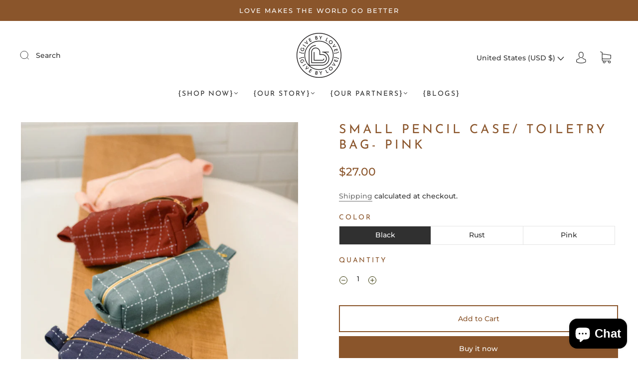

--- FILE ---
content_type: text/html; charset=utf-8
request_url: https://www.givebylove.com/products/small-pencil-case-toiletry-bag-pink
body_size: 40741
content:
<!doctype html>
<html class="no-js" lang="en">
<head>
  
  <!-- Google Tag Manager -->
  <script>
    window.dataLayer = window.dataLayer || [];
</script>
<script>(function(w,d,s,l,i){w[l]=w[l]||[];w[l].push({'gtm.start':
new Date().getTime(),event:'gtm.js'});var f=d.getElementsByTagName(s)[0],
j=d.createElement(s),dl=l!='dataLayer'?'&l='+l:'';j.async=true;j.src=
'https://www.googletagmanager.com/gtm.js?id='+i+dl;f.parentNode.insertBefore(j,f);
})(window,document,'script','dataLayer','GTM-KZ4CLG6');</script>
<!-- End Google Tag Manager -->
 



<meta charset="utf-8">
<meta http-equiv="X-UA-Compatible" content="IE=edge,chrome=1">

<title>
  Small Pencil Case/ Toiletry Bag- Pink

  

  

  
    &#8211; Give By Love LLC
  
</title>


  <meta name="description" content="Add some natural to your style with this smart and sleek, very lightweight 13-inch laptop/iPad sleeve. This handcrafted item is shaped by artisans from Jodhpur, India using certified cork leather (also known as vegan leather). The organic cotton fabric that is laid on top is hand block printed my master artisans. The bag has a snap button for ease and a buckle for better hold and strength. The padding inside has an antique trim and comes with a waterproof lining. It carries a back pocket for your documents and charger. The bag also comes with a detachable sling chain for your comfort and mobility. CARE INSTRUCTIONS Spot clean with wet cloth DIMENSIONS13.2 x 9.8 x 5 (LxHxB )Inches Reasons to Love: Follows Fair-Trade practices 100% Vegan. 100% cotton Mostly handmade Reasons to Give: Poverty alleviation Women’s empowerment Sustainability PRODUCT DESCRIPTION" />



  <link rel="shortcut icon" href="//www.givebylove.com/cdn/shop/files/2a_7f30f8ba-7c33-4a9e-93fe-bd9f2a529ca4_32x32.png?v=1652677021" type="image">


<link rel="canonical" href="https://www.givebylove.com/products/small-pencil-case-toiletry-bag-pink" />
<meta name="viewport" content="width=device-width" />

<!-- Social Meta Information -->





<meta property="og:site_name" content="Give By Love LLC">
<meta property="og:url" content="https://www.givebylove.com/products/small-pencil-case-toiletry-bag-pink">
<meta property="og:title" content="Small Pencil Case/ Toiletry Bag- Pink">
<meta property="og:type" content="product">
<meta property="og:description" content="Add some natural to your style with this smart and sleek, very lightweight 13-inch laptop/iPad sleeve. This handcrafted item is shaped by artisans from Jodhpur, India using certified cork leather (also known as vegan leather). The organic cotton fabric that is laid on top is hand block printed my master artisans. The bag has a snap button for ease and a buckle for better hold and strength. The padding inside has an antique trim and comes with a waterproof lining. It carries a back pocket for your documents and charger. The bag also comes with a detachable sling chain for your comfort and mobility. CARE INSTRUCTIONS Spot clean with wet cloth DIMENSIONS13.2 x 9.8 x 5 (LxHxB )Inches Reasons to Love: Follows Fair-Trade practices 100% Vegan. 100% cotton Mostly handmade Reasons to Give: Poverty alleviation Women’s empowerment Sustainability PRODUCT DESCRIPTION">

<meta property="og:image" content="http://www.givebylove.com/cdn/shop/files/small-grid-stitch-toiletry-bag-blush-front-2_fb514cc6-0297-4ce8-9b7b-3168aab65081_1200x1200.jpg?v=1698988362"><meta property="og:image" content="http://www.givebylove.com/cdn/shop/files/small-grid-stitch-toiletry-bag-blush-front-2_fb514cc6-0297-4ce8-9b7b-3168aab65081_1200x1200.jpg?v=1698988362"><meta property="og:image" content="http://www.givebylove.com/cdn/shop/files/small-grid-stitch-toiletry-bag-blush-front-2_fb514cc6-0297-4ce8-9b7b-3168aab65081_1200x1200.jpg?v=1698988362">
<meta property="og:image:secure_url" content="https://www.givebylove.com/cdn/shop/files/small-grid-stitch-toiletry-bag-blush-front-2_fb514cc6-0297-4ce8-9b7b-3168aab65081_1200x1200.jpg?v=1698988362"><meta property="og:image:secure_url" content="https://www.givebylove.com/cdn/shop/files/small-grid-stitch-toiletry-bag-blush-front-2_fb514cc6-0297-4ce8-9b7b-3168aab65081_1200x1200.jpg?v=1698988362"><meta property="og:image:secure_url" content="https://www.givebylove.com/cdn/shop/files/small-grid-stitch-toiletry-bag-blush-front-2_fb514cc6-0297-4ce8-9b7b-3168aab65081_1200x1200.jpg?v=1698988362">
<meta property="og:image:width" content="1200">
<meta property="og:image:height" content="1200">


  <meta property="og:price:amount" content="27.00">
  <meta property="og:price:currency" content="USD">



<meta name="twitter:card" content="summary_large_image">
<meta name="twitter:title" content="Small Pencil Case/ Toiletry Bag- Pink">
<meta name="twitter:description" content="Add some natural to your style with this smart and sleek, very lightweight 13-inch laptop/iPad sleeve. This handcrafted item is shaped by artisans from Jodhpur, India using certified cork leather (also known as vegan leather). The organic cotton fabric that is laid on top is hand block printed my master artisans. The bag has a snap button for ease and a buckle for better hold and strength. The padding inside has an antique trim and comes with a waterproof lining. It carries a back pocket for your documents and charger. The bag also comes with a detachable sling chain for your comfort and mobility. CARE INSTRUCTIONS Spot clean with wet cloth DIMENSIONS13.2 x 9.8 x 5 (LxHxB )Inches Reasons to Love: Follows Fair-Trade practices 100% Vegan. 100% cotton Mostly handmade Reasons to Give: Poverty alleviation Women’s empowerment Sustainability PRODUCT DESCRIPTION">


  <script type="application/ld+json">
    {
      "@context": "http://schema.org",
      "@type": "Product",
      "name": "Small Pencil Case/ Toiletry Bag- Pink",
      "brand": "Anchal",
      "image": "//www.givebylove.com/cdn/shop/files/small-grid-stitch-toiletry-bag-blush-front-2_fb514cc6-0297-4ce8-9b7b-3168aab65081_grande.jpg?v=1698988362",
      "url": "https://www.givebylove.com/products/small-pencil-case-toiletry-bag-pink",
      "offers": {
        "@type": "AggregateOffer",
        "priceCurrency": "USD",
        "lowPrice": "27.00",
        "highPrice": "27.00",
        "itemCondition": "http://schema.org/New",
        "availability": "http://schema.org/InStock",
        "offerCount": "3",
        "offers": [
          
            {
              "@type": "Offer",
              "name": "Small Pencil Case/ Toiletry Bag- Pink — Black",
              "availability": "http://schema.org/InStock",
              "priceCurrency": "USD",
              "price": "27.00"
            },
          
            {
              "@type": "Offer",
              "name": "Small Pencil Case/ Toiletry Bag- Pink — Rust",
              "availability": "http://schema.org/InStock",
              "priceCurrency": "USD",
              "price": "27.00"
            },
          
            {
              "@type": "Offer",
              "name": "Small Pencil Case/ Toiletry Bag- Pink — Pink",
              "availability": "http://schema.org/InStock",
              "priceCurrency": "USD",
              "price": "27.00"
            }
          
        ]
      }
    }
  </script>


  <script>window.performance && window.performance.mark && window.performance.mark('shopify.content_for_header.start');</script><meta name="facebook-domain-verification" content="hqwoimmx52ga3g7g1ufdirifbpx5uq">
<meta name="facebook-domain-verification" content="nrn6d85d4cbn2pgi5twpcvl4dwe3dy">
<meta name="facebook-domain-verification" content="l85nchfk25klj3vhe81g33emyn8vd2">
<meta name="facebook-domain-verification" content="hqwoimmx52ga3g7g1ufdirifbpx5uq">
<meta id="shopify-digital-wallet" name="shopify-digital-wallet" content="/64414810357/digital_wallets/dialog">
<link rel="alternate" type="application/json+oembed" href="https://www.givebylove.com/products/small-pencil-case-toiletry-bag-pink.oembed">
<script async="async" src="/checkouts/internal/preloads.js?locale=en-US"></script>
<script id="shopify-features" type="application/json">{"accessToken":"ade314fc2216eeaf250461ad0d5a40e1","betas":["rich-media-storefront-analytics"],"domain":"www.givebylove.com","predictiveSearch":true,"shopId":64414810357,"locale":"en"}</script>
<script>var Shopify = Shopify || {};
Shopify.shop = "givebylovebyannu.myshopify.com";
Shopify.locale = "en";
Shopify.currency = {"active":"USD","rate":"1.0"};
Shopify.country = "US";
Shopify.theme = {"name":"Capital","id":132722360565,"schema_name":"Capital","schema_version":"31.0.2","theme_store_id":812,"role":"main"};
Shopify.theme.handle = "null";
Shopify.theme.style = {"id":null,"handle":null};
Shopify.cdnHost = "www.givebylove.com/cdn";
Shopify.routes = Shopify.routes || {};
Shopify.routes.root = "/";</script>
<script type="module">!function(o){(o.Shopify=o.Shopify||{}).modules=!0}(window);</script>
<script>!function(o){function n(){var o=[];function n(){o.push(Array.prototype.slice.apply(arguments))}return n.q=o,n}var t=o.Shopify=o.Shopify||{};t.loadFeatures=n(),t.autoloadFeatures=n()}(window);</script>
<script id="shop-js-analytics" type="application/json">{"pageType":"product"}</script>
<script defer="defer" async type="module" src="//www.givebylove.com/cdn/shopifycloud/shop-js/modules/v2/client.init-shop-cart-sync_C5BV16lS.en.esm.js"></script>
<script defer="defer" async type="module" src="//www.givebylove.com/cdn/shopifycloud/shop-js/modules/v2/chunk.common_CygWptCX.esm.js"></script>
<script type="module">
  await import("//www.givebylove.com/cdn/shopifycloud/shop-js/modules/v2/client.init-shop-cart-sync_C5BV16lS.en.esm.js");
await import("//www.givebylove.com/cdn/shopifycloud/shop-js/modules/v2/chunk.common_CygWptCX.esm.js");

  window.Shopify.SignInWithShop?.initShopCartSync?.({"fedCMEnabled":true,"windoidEnabled":true});

</script>
<script>(function() {
  var isLoaded = false;
  function asyncLoad() {
    if (isLoaded) return;
    isLoaded = true;
    var urls = ["https:\/\/cdn.shopify.com\/s\/files\/1\/0683\/1371\/0892\/files\/splmn-shopify-prod-August-31.min.js?v=1693985059\u0026shop=givebylovebyannu.myshopify.com","https:\/\/static.klaviyo.com\/onsite\/js\/Y3C6Ew\/klaviyo.js?company_id=Y3C6Ew\u0026shop=givebylovebyannu.myshopify.com"];
    for (var i = 0; i < urls.length; i++) {
      var s = document.createElement('script');
      s.type = 'text/javascript';
      s.async = true;
      s.src = urls[i];
      var x = document.getElementsByTagName('script')[0];
      x.parentNode.insertBefore(s, x);
    }
  };
  if(window.attachEvent) {
    window.attachEvent('onload', asyncLoad);
  } else {
    window.addEventListener('load', asyncLoad, false);
  }
})();</script>
<script id="__st">var __st={"a":64414810357,"offset":-18000,"reqid":"a1cd0740-265a-4652-aad2-e9399ce1f1db-1768723419","pageurl":"www.givebylove.com\/products\/small-pencil-case-toiletry-bag-pink","u":"85265cfd411f","p":"product","rtyp":"product","rid":8184709578997};</script>
<script>window.ShopifyPaypalV4VisibilityTracking = true;</script>
<script id="captcha-bootstrap">!function(){'use strict';const t='contact',e='account',n='new_comment',o=[[t,t],['blogs',n],['comments',n],[t,'customer']],c=[[e,'customer_login'],[e,'guest_login'],[e,'recover_customer_password'],[e,'create_customer']],r=t=>t.map((([t,e])=>`form[action*='/${t}']:not([data-nocaptcha='true']) input[name='form_type'][value='${e}']`)).join(','),a=t=>()=>t?[...document.querySelectorAll(t)].map((t=>t.form)):[];function s(){const t=[...o],e=r(t);return a(e)}const i='password',u='form_key',d=['recaptcha-v3-token','g-recaptcha-response','h-captcha-response',i],f=()=>{try{return window.sessionStorage}catch{return}},m='__shopify_v',_=t=>t.elements[u];function p(t,e,n=!1){try{const o=window.sessionStorage,c=JSON.parse(o.getItem(e)),{data:r}=function(t){const{data:e,action:n}=t;return t[m]||n?{data:e,action:n}:{data:t,action:n}}(c);for(const[e,n]of Object.entries(r))t.elements[e]&&(t.elements[e].value=n);n&&o.removeItem(e)}catch(o){console.error('form repopulation failed',{error:o})}}const l='form_type',E='cptcha';function T(t){t.dataset[E]=!0}const w=window,h=w.document,L='Shopify',v='ce_forms',y='captcha';let A=!1;((t,e)=>{const n=(g='f06e6c50-85a8-45c8-87d0-21a2b65856fe',I='https://cdn.shopify.com/shopifycloud/storefront-forms-hcaptcha/ce_storefront_forms_captcha_hcaptcha.v1.5.2.iife.js',D={infoText:'Protected by hCaptcha',privacyText:'Privacy',termsText:'Terms'},(t,e,n)=>{const o=w[L][v],c=o.bindForm;if(c)return c(t,g,e,D).then(n);var r;o.q.push([[t,g,e,D],n]),r=I,A||(h.body.append(Object.assign(h.createElement('script'),{id:'captcha-provider',async:!0,src:r})),A=!0)});var g,I,D;w[L]=w[L]||{},w[L][v]=w[L][v]||{},w[L][v].q=[],w[L][y]=w[L][y]||{},w[L][y].protect=function(t,e){n(t,void 0,e),T(t)},Object.freeze(w[L][y]),function(t,e,n,w,h,L){const[v,y,A,g]=function(t,e,n){const i=e?o:[],u=t?c:[],d=[...i,...u],f=r(d),m=r(i),_=r(d.filter((([t,e])=>n.includes(e))));return[a(f),a(m),a(_),s()]}(w,h,L),I=t=>{const e=t.target;return e instanceof HTMLFormElement?e:e&&e.form},D=t=>v().includes(t);t.addEventListener('submit',(t=>{const e=I(t);if(!e)return;const n=D(e)&&!e.dataset.hcaptchaBound&&!e.dataset.recaptchaBound,o=_(e),c=g().includes(e)&&(!o||!o.value);(n||c)&&t.preventDefault(),c&&!n&&(function(t){try{if(!f())return;!function(t){const e=f();if(!e)return;const n=_(t);if(!n)return;const o=n.value;o&&e.removeItem(o)}(t);const e=Array.from(Array(32),(()=>Math.random().toString(36)[2])).join('');!function(t,e){_(t)||t.append(Object.assign(document.createElement('input'),{type:'hidden',name:u})),t.elements[u].value=e}(t,e),function(t,e){const n=f();if(!n)return;const o=[...t.querySelectorAll(`input[type='${i}']`)].map((({name:t})=>t)),c=[...d,...o],r={};for(const[a,s]of new FormData(t).entries())c.includes(a)||(r[a]=s);n.setItem(e,JSON.stringify({[m]:1,action:t.action,data:r}))}(t,e)}catch(e){console.error('failed to persist form',e)}}(e),e.submit())}));const S=(t,e)=>{t&&!t.dataset[E]&&(n(t,e.some((e=>e===t))),T(t))};for(const o of['focusin','change'])t.addEventListener(o,(t=>{const e=I(t);D(e)&&S(e,y())}));const B=e.get('form_key'),M=e.get(l),P=B&&M;t.addEventListener('DOMContentLoaded',(()=>{const t=y();if(P)for(const e of t)e.elements[l].value===M&&p(e,B);[...new Set([...A(),...v().filter((t=>'true'===t.dataset.shopifyCaptcha))])].forEach((e=>S(e,t)))}))}(h,new URLSearchParams(w.location.search),n,t,e,['guest_login'])})(!0,!0)}();</script>
<script integrity="sha256-4kQ18oKyAcykRKYeNunJcIwy7WH5gtpwJnB7kiuLZ1E=" data-source-attribution="shopify.loadfeatures" defer="defer" src="//www.givebylove.com/cdn/shopifycloud/storefront/assets/storefront/load_feature-a0a9edcb.js" crossorigin="anonymous"></script>
<script data-source-attribution="shopify.dynamic_checkout.dynamic.init">var Shopify=Shopify||{};Shopify.PaymentButton=Shopify.PaymentButton||{isStorefrontPortableWallets:!0,init:function(){window.Shopify.PaymentButton.init=function(){};var t=document.createElement("script");t.src="https://www.givebylove.com/cdn/shopifycloud/portable-wallets/latest/portable-wallets.en.js",t.type="module",document.head.appendChild(t)}};
</script>
<script data-source-attribution="shopify.dynamic_checkout.buyer_consent">
  function portableWalletsHideBuyerConsent(e){var t=document.getElementById("shopify-buyer-consent"),n=document.getElementById("shopify-subscription-policy-button");t&&n&&(t.classList.add("hidden"),t.setAttribute("aria-hidden","true"),n.removeEventListener("click",e))}function portableWalletsShowBuyerConsent(e){var t=document.getElementById("shopify-buyer-consent"),n=document.getElementById("shopify-subscription-policy-button");t&&n&&(t.classList.remove("hidden"),t.removeAttribute("aria-hidden"),n.addEventListener("click",e))}window.Shopify?.PaymentButton&&(window.Shopify.PaymentButton.hideBuyerConsent=portableWalletsHideBuyerConsent,window.Shopify.PaymentButton.showBuyerConsent=portableWalletsShowBuyerConsent);
</script>
<script>
  function portableWalletsCleanup(e){e&&e.src&&console.error("Failed to load portable wallets script "+e.src);var t=document.querySelectorAll("shopify-accelerated-checkout .shopify-payment-button__skeleton, shopify-accelerated-checkout-cart .wallet-cart-button__skeleton"),e=document.getElementById("shopify-buyer-consent");for(let e=0;e<t.length;e++)t[e].remove();e&&e.remove()}function portableWalletsNotLoadedAsModule(e){e instanceof ErrorEvent&&"string"==typeof e.message&&e.message.includes("import.meta")&&"string"==typeof e.filename&&e.filename.includes("portable-wallets")&&(window.removeEventListener("error",portableWalletsNotLoadedAsModule),window.Shopify.PaymentButton.failedToLoad=e,"loading"===document.readyState?document.addEventListener("DOMContentLoaded",window.Shopify.PaymentButton.init):window.Shopify.PaymentButton.init())}window.addEventListener("error",portableWalletsNotLoadedAsModule);
</script>

<script type="module" src="https://www.givebylove.com/cdn/shopifycloud/portable-wallets/latest/portable-wallets.en.js" onError="portableWalletsCleanup(this)" crossorigin="anonymous"></script>
<script nomodule>
  document.addEventListener("DOMContentLoaded", portableWalletsCleanup);
</script>

<link id="shopify-accelerated-checkout-styles" rel="stylesheet" media="screen" href="https://www.givebylove.com/cdn/shopifycloud/portable-wallets/latest/accelerated-checkout-backwards-compat.css" crossorigin="anonymous">
<style id="shopify-accelerated-checkout-cart">
        #shopify-buyer-consent {
  margin-top: 1em;
  display: inline-block;
  width: 100%;
}

#shopify-buyer-consent.hidden {
  display: none;
}

#shopify-subscription-policy-button {
  background: none;
  border: none;
  padding: 0;
  text-decoration: underline;
  font-size: inherit;
  cursor: pointer;
}

#shopify-subscription-policy-button::before {
  box-shadow: none;
}

      </style>

<script>window.performance && window.performance.mark && window.performance.mark('shopify.content_for_header.end');</script>
  <style>




@font-face {
  font-family: Montserrat;
  font-weight: 500;
  font-style: normal;
  font-display: swap;
  src: url("//www.givebylove.com/cdn/fonts/montserrat/montserrat_n5.07ef3781d9c78c8b93c98419da7ad4fbeebb6635.woff2") format("woff2"),
       url("//www.givebylove.com/cdn/fonts/montserrat/montserrat_n5.adf9b4bd8b0e4f55a0b203cdd84512667e0d5e4d.woff") format("woff");
}

@font-face {
  font-family: "Josefin Sans";
  font-weight: 400;
  font-style: normal;
  font-display: swap;
  src: url("//www.givebylove.com/cdn/fonts/josefin_sans/josefinsans_n4.70f7efd699799949e6d9f99bc20843a2c86a2e0f.woff2") format("woff2"),
       url("//www.givebylove.com/cdn/fonts/josefin_sans/josefinsans_n4.35d308a1bdf56e5556bc2ac79702c721e4e2e983.woff") format("woff");
}


  @font-face {
  font-family: Montserrat;
  font-weight: 700;
  font-style: normal;
  font-display: swap;
  src: url("//www.givebylove.com/cdn/fonts/montserrat/montserrat_n7.3c434e22befd5c18a6b4afadb1e3d77c128c7939.woff2") format("woff2"),
       url("//www.givebylove.com/cdn/fonts/montserrat/montserrat_n7.5d9fa6e2cae713c8fb539a9876489d86207fe957.woff") format("woff");
}




  @font-face {
  font-family: Montserrat;
  font-weight: 500;
  font-style: italic;
  font-display: swap;
  src: url("//www.givebylove.com/cdn/fonts/montserrat/montserrat_i5.d3a783eb0cc26f2fda1e99d1dfec3ebaea1dc164.woff2") format("woff2"),
       url("//www.givebylove.com/cdn/fonts/montserrat/montserrat_i5.76d414ea3d56bb79ef992a9c62dce2e9063bc062.woff") format("woff");
}




  @font-face {
  font-family: Montserrat;
  font-weight: 700;
  font-style: italic;
  font-display: swap;
  src: url("//www.givebylove.com/cdn/fonts/montserrat/montserrat_i7.a0d4a463df4f146567d871890ffb3c80408e7732.woff2") format("woff2"),
       url("//www.givebylove.com/cdn/fonts/montserrat/montserrat_i7.f6ec9f2a0681acc6f8152c40921d2a4d2e1a2c78.woff") format("woff");
}




  @font-face {
  font-family: "Josefin Sans";
  font-weight: 700;
  font-style: normal;
  font-display: swap;
  src: url("//www.givebylove.com/cdn/fonts/josefin_sans/josefinsans_n7.4edc746dce14b53e39df223fba72d5f37c3d525d.woff2") format("woff2"),
       url("//www.givebylove.com/cdn/fonts/josefin_sans/josefinsans_n7.051568b12ab464ee8f0241094cdd7a1c80fbd08d.woff") format("woff");
}




  @font-face {
  font-family: "Josefin Sans";
  font-weight: 400;
  font-style: italic;
  font-display: swap;
  src: url("//www.givebylove.com/cdn/fonts/josefin_sans/josefinsans_i4.a2ba85bff59cf18a6ad90c24fe1808ddb8ce1343.woff2") format("woff2"),
       url("//www.givebylove.com/cdn/fonts/josefin_sans/josefinsans_i4.2dba61e1d135ab449e8e134ba633cf0d31863cc4.woff") format("woff");
}




  @font-face {
  font-family: "Josefin Sans";
  font-weight: 700;
  font-style: italic;
  font-display: swap;
  src: url("//www.givebylove.com/cdn/fonts/josefin_sans/josefinsans_i7.733dd5c50cdd7b706d9ec731b4016d1edd55db5e.woff2") format("woff2"),
       url("//www.givebylove.com/cdn/fonts/josefin_sans/josefinsans_i7.094ef86ca8f6eafea52b87b4f09feefb278e539d.woff") format("woff");
}



:root {
  --link-color: #6f6f6f;
  --link-color-opacity-90: rgba(111, 111, 111, 0.9);
  --link-color-opacity-50: rgba(111, 111, 111, 0.5);
  --link-color-opacity-30: rgba(111, 111, 111, 0.3);
  --link-color-opacity-10: rgba(111, 111, 111, 0.1);
  --link-color-2: #6f6f6f;

  --background-color: #ffffff;
  --background-color-opacity-0: rgba(255, 255, 255, 0);
  --background-color-opacity-90: rgba(255, 255, 255, 0.9);

  --body-color: #303030;
  --body-color-opacity-10: rgba(48, 48, 48, 0.1);
  --body-color-opacity-20: rgba(48, 48, 48, 0.2);
  --body-color-opacity-80: rgba(48, 48, 48, 0.8);

  --border-color: #e4e4e4;
  --border-color-opacity-80: rgba(228, 228, 228, 0.8);
  
  --header-color: #8a552b;
  --header-text-color-opacity-80: rgba(48, 48, 48, 0.8);
  --header-color-opacity-90: rgba(138, 85, 43, 0.9);
  --header-color-opacity-80: rgba(138, 85, 43, 0.8);
  --header-color-opacity-70: rgba(138, 85, 43, 0.7);
  --header-color-opacity-60: rgba(138, 85, 43, 0.6);
  --header-color-opacity-50: rgba(138, 85, 43, 0.5);
  --header-color-opacity-40: rgba(138, 85, 43, 0.4);
  --header-color-opacity-30: rgba(138, 85, 43, 0.3);
  --header-color-opacity-20: rgba(138, 85, 43, 0.2);
  --header-color-opacity-10: rgba(138, 85, 43, 0.1);
  --meta-color: #646464;
  --outline-color: Highlight;

  
  
    --button-svg-hover-fill: #986236;
    --button-background-hover: #986236;
  

  
  
    --link-hover-color: #7c7c7c;
  

  --primary-weight-normal: 500;
  --primary-weight-bold: 700;

  --primary-font: Montserrat, sans-serif;
  --primary-font-weight: 500;
  --primary-font-style: normal;

  --secondary-weight-normal: 400;
  --secondary-weight-bold: 700;

  --secondary-font: "Josefin Sans", sans-serif;
  --secondary-font-weight: 400;
  --secondary-font-style: normal;

  --body-font: var(--primary-font);
  --body-font-weight: var(--primary-font-weight);
  --body-font-style: var(--primary-font-style);
  --body-size: 14px;
  --body-size-mobile: 16px;

  --header-font: var(--secondary-font);
  --header-font-weight: var(--secondary-font-weight);
  --header-font-style: var(--secondary-font-style);
  --heading-size: 22px;

  
    --subheading-size: 13px;
  

  --navigation-font-size: 14px;
  --navigation-letter-spacing: 2px;

  --meta-font: var(--primary-font);
  --meta-weight: var(--body-font-weight);

  
  

  
    --lightness: 55%;
  

  
    --saturation: 55%;
  

  --sale-color: hsl(0, var(--saturation), var(--lightness));
  --error-color: #DE3618;
  --success-color: #108043;
  --button-color: #ffffff;
  --button-background: #8a552b;
  --button-disabled-color: #EEEEEE;
  --button-disabled-background: gray;
  --input-background: var(--background-color);
  --input-border: var(--border-color);
  --input-color: var(--body-color);
  --input-placeholder-color: var(--meta-color);
  --custom-badge-background: #303030;

  
  
    --custom-badge-background-alt:  #969696;
  

  
    --custom-badge-text-alt: #ffffff;
  

  --dropdown-background-hover: #e6e6e6;

  --new-border-color: #dadada;
  --new-background-color: #f5f5f5;

  --new-border-color2: #d0d0d0;
  --new-background-color2: #ebebeb;

  --new-border-color3: #c5c5c5;
  --new-background-color3: #e0e0e0;

  
  
    --button-font: Montserrat, sans-serif;
  

  --button-weight: 400;
  --button-letter-spacing: 1px;

  --header-background-color: #ffffff;
  --header-text-color: #303030;
  --header-hover-background-color: rgba(48, 48, 48, 0.1);
  --header-fullbleed-color: #FFFFFF;
  --header-scroll-arrow-color: #cccccc;
  --header-scroll-background-alt: rgba(255, 255, 255, 0.2);

  --footer-hover-background-color: rgba(48, 48, 48, 0.1);

  --popup-background-color: #fff9f3;
  --popup-text-color: #303030;

  --badge-text: #ffffff;
  --sold-out-background: #303030;
  --sale-background: #303030;
  --low-stock-background: #303030;
  --new-product-background: #303030;
  --best-selling-background: #303030;

  --product-grid-placeholder-background: #f7f7f7;
  --product-item-highlight-background: #dbdbdb;

  --module-sale-color: #dbdbdb;

  --border-background-color-mix-lighter: #fafafa;
  --border-background-color-mix: #f7f7f7;
  --border-background-color-mix: #f4f4f4;
  --border-background-color-mix: #f2f2f2;

  --header-letter-spacing: normal;
  
    --header-text-transform: uppercase;
    --header-letter-spacing: 0.2em;
  

  
    --navigation-text-transform: uppercase;
  

  
    --button-text-transform: uppercase;
  

  --form-success-background: #DBFBE9;
  --form-link-before: rgba(48, 48, 48, 0.3);
  --select-background: #f7f7f7;
  --error-background: #FBDFDA;

  
  
  
  
    --hover-background-color: #eeecec;

    --slider-scroller-drag: #dcd6d6;
    --slider-arrows-svg: #c5b9b9;
    --slider-scroller-background: #f0f0f0;
  

  --box-shadow: 0 2px 3px rgba(0,0,0,0.02), 0 3px 5px rgba(0,0,0,0.12), 0 6px 20px rgba(0,0,0,0.06);
  --box-shadow-reverse: 0 -2px 3px rgba(0,0,0,0.02), 0 -3px 5px rgba(0,0,0,0.12), 0 -6px 20px rgba(0,0,0,0.06);

  --video-wrapper-svg-background: ;
  --blog-item-background: #fbfbfb;

  --image-preloader: url(//www.givebylove.com/cdn/shop/t/2/assets/capitalPreloadImage.svg?v=111812199384656819951652433258);

  /* Shop Pay Installments variables */
  --color-body: #ffffff;
  --color-bg: #ffffff;
}

</style>

<link rel="preload" as="font" href="//www.givebylove.com/cdn/fonts/montserrat/montserrat_n5.07ef3781d9c78c8b93c98419da7ad4fbeebb6635.woff2" type="font/woff2" crossorigin><link rel="preload" as="font" href="//www.givebylove.com/cdn/fonts/josefin_sans/josefinsans_n4.70f7efd699799949e6d9f99bc20843a2c86a2e0f.woff2" type="font/woff2" crossorigin><link rel="preload" href="//www.givebylove.com/cdn/shop/t/2/assets/bootstrap.min.css?v=47732424285395741111686513201" as="style">
      <link href="//www.givebylove.com/cdn/shop/t/2/assets/bootstrap.min.css?v=47732424285395741111686513201" rel="stylesheet" type="text/css" media="all" />

  
    <link rel="preload" href="//www.givebylove.com/cdn/shop/t/2/assets/theme-product.min.css?v=117511308275688747031652433273" as="style">
    <link href="//www.givebylove.com/cdn/shop/t/2/assets/theme-product.min.css?v=117511308275688747031652433273" rel="stylesheet" type="text/css" media="all" />
  

  <link href="//www.givebylove.com/cdn/shop/t/2/assets/custom.css?v=160177516220066558861694709583" rel="stylesheet" type="text/css" media="all" />

  
<script>
  window.Theme = {};
  Theme = {"colorHeader":"#8a552b","colorBody":"#303030","colorLinks":"#6f6f6f","colorBorder":"#e4e4e4","colorBackground":"#ffffff","colorButtons":"#8a552b","colorButtonsText":"#ffffff","colorBadges":"#ffffff","soldOutBackground":"#303030","saleBackground":"#303030","lowStockBackground":"#303030","newProductBackground":"#303030","bestSellingBackground":"#303030","customBadgeBackground":"#303030","colorHeaderBackground":"#ffffff","colorHeaderText":"#303030","fullBleedColor":"#FFFFFF","colorPopupBackground":"#fff9f3","colorPopupText":"#303030","secondaryFont":{"error":"json not allowed for this object"},"headingSize":"22px","headingCase":"uppercase","navigationFontSize":14,"navigationCase":"uppercase","navigationSpacing":2,"primaryFont":{"error":"json not allowed for this object"},"bodySize":14,"buttonFontWeight":"normal","buttonCase":"uppercase","buttonLetterSpacing":1,"sectionBtnLabel":"","sectionTextAlignment":"center","sectionColorText":"#FFFFFF","sectionColorOverlay":"#000000","sectionOverlayOpacity":0,"collageLayoutEnabled":true,"collectionsPerRow":2,"expandCollections":false,"ajax_cart_method":"drawer","productColorSwatches":"","productSizeSwatches":"","show_second_image_on_hover":false,"productAnimateBadges":true,"show_vendor":false,"productStockLevel":10,"headerSearchStyle":"minimal","predictive_search_enabled":true,"predictive_search_products":true,"predictive_search_pages":true,"predictive_search_articles":true,"predictive_search_collections":true,"predictive_search_show_vendor":true,"predictive_search_show_price":false,"breadcrumbs":false,"shareFacebook":true,"shareTwitter":true,"sharePinterest":true,"shareFancy":false,"socialBehance":"","socialDribbble":"","socialFacebook":"http:\/\/facebook.com\/letsgivebylove","socialFlickr":"","socialInstagram":"https:\/\/www.instagram.com\/letsgivebylove","socialLinkedin":"","socialMedium":"","socialPinterest":"","socialProducthunt":"","socialTiktok":"","socialRss":"","socialTumblr":"","socialTwitter":"","socialVimeo":"","socialYoutube":"","favicon":"\/\/www.givebylove.com\/cdn\/shop\/files\/2a_7f30f8ba-7c33-4a9e-93fe-bd9f2a529ca4.png?v=1652677021","popupEnable":false,"popupTestMode":false,"popupHeading":"Welcome to 'GIVE BY LOVE'","popupText":"\u003cp\u003eSign up for 10% off on your first purchase. USE CODE 'NEW10'\u003c\/p\u003e","popupImage":"\/\/www.givebylove.com\/cdn\/shop\/files\/Untitled_design_2.jpg?v=1658218520","popupTime":"7","popupDelay":4,"popupShowSocial":true,"popupShowNewsletter":true,"checkout_logo_image":"\/\/www.givebylove.com\/cdn\/shop\/files\/1_6b3d273d-f371-49f9-9f54-0420af2c7a41.png?v=1652676956","checkout_logo_position":"center","checkout_logo_size":"medium","checkout_body_background_color":"#fff","checkout_input_background_color_mode":"white","checkout_sidebar_background_color":"#fafafa","checkout_heading_font":"-apple-system, BlinkMacSystemFont, 'Segoe UI', Roboto, Helvetica, Arial, sans-serif, 'Apple Color Emoji', 'Segoe UI Emoji', 'Segoe UI Symbol'","checkout_body_font":"-apple-system, BlinkMacSystemFont, 'Segoe UI', Roboto, Helvetica, Arial, sans-serif, 'Apple Color Emoji', 'Segoe UI Emoji', 'Segoe UI Symbol'","checkout_accent_color":"#6f6f6f","checkout_button_color":"#8a552b","checkout_error_color":"#e22120","customer_layout":"customer_area"};
  Theme.moneyFormat = "${{amount}}";

  

  Theme.localization = {};

  Theme.localization.account = {
    addressConfirmDelete: "Are you sure you wish to delete this address?",
    addressSelectProvince: "Select a State\/Province"
  };

  Theme.localization.collection = {
    brand: "Brand",
    type: "Type"
  };

  Theme.localization.product = {
    addToCart: "Add to Cart",
    soldOut: "Sold out",
    onSale: "On Sale",
    unavailable: "Unavailable",
    added: "*item* has been added to your cart.",
    and_up: "+",
    lowStock: "Only *stock* left",
    viewProduct: "View product",
    percentOff: "*percent* off"
  };

  Theme.localization.cart = {
    itemRemoved: "{{ product_title }} has been removed from your cart.",
    shipping: {
      submit: "Get shipping estimate",
      calculating: "Calculating...",
      rate: "We found one shipping rate available for *address*.",
      rateMultiple: "We found *number_of_rates* shipping rates available for *address*, starting at *rate*.",
      rateEmpty: "Sorry, we do not ship to this destination.",
      rateValues: "*rate_title* at *rate*"
    },
    cart_item: "Item",
    added_to_cart: "Added to",
    removed_from_cart: "Removed from",
    saving: "Saving",
    cart_title: "Your cart",
    cart_subtotal: "Subtotal"
  };

  Theme.localization.search = {
    empty: "Sorry, your search returned no results.",
    viewAll: "View all",
    close: "Close search",
    clear: "Clear search input",
    products: "Products",
    pages: "Pages",
    articles: "Articles",
    collections: "Collections"
  };
</script>


  

  <!-- "snippets/shogun-head.liquid" was not rendered, the associated app was uninstalled -->
	<!-- "snippets/vitals-loader.liquid" was not rendered, the associated app was uninstalled -->

  <script type="text/javascript">
    (function(c,l,a,r,i,t,y){
        c[a]=c[a]||function(){(c[a].q=c[a].q||[]).push(arguments)};
        t=l.createElement(r);t.async=1;t.src="https://www.clarity.ms/tag/"+i;
        y=l.getElementsByTagName(r)[0];y.parentNode.insertBefore(t,y);
    })(window, document, "clarity", "script", "dfmd6ssnwt");
</script>
  

  
  <!-- Global site tag (gtag.js) - Google Ads: 10962844438 -->
<script async src="https://www.googletagmanager.com/gtag/js?id=AW-10962844438"></script>
<script>
  window.dataLayer = window.dataLayer || [];
  function gtag(){dataLayer.push(arguments);}
  gtag('js', new Date());

  gtag('config', 'AW-10962844438');
</script>

  <script>
  window.addEventListener('load', function() {
   if (window.location.href.indexOf('/pages/contact?contact_posted=true#contact_form') != -1) {
      if (jQuery('.form-success').is(":visible")) {
       gtag('event', 'conversion', {'send_to': 'AW-10962844438/BrYsCMvOm98DEJb2vuso'});
      }
    }
    jQuery('.button-text:contains("Add to Cart")').click(function() {
      gtag('event', 'conversion', {'send_to': 'AW-10962844438/Spu8CMTim98DEJb2vuso'});
    });
    
    
  });

</script>


<script>
  window.addEventListener('load', function() {
  jQuery('[class="wa-share-btn-cta"],[class="wa-chat-button-cta-text"]').click(function() {
      gtag('event', 'conversion', {'send_to': 'AW-10962844438/_DtbCMjOm98DEJb2vuso'});
    });
  });

</script>

  
<script src="https://cdn.shopify.com/extensions/7bc9bb47-adfa-4267-963e-cadee5096caf/inbox-1252/assets/inbox-chat-loader.js" type="text/javascript" defer="defer"></script>
<script src="https://cdn.shopify.com/extensions/4d5a2c47-c9fc-4724-a26e-14d501c856c6/attrac-6/assets/attrac-embed-bars.js" type="text/javascript" defer="defer"></script>
<link href="https://monorail-edge.shopifysvc.com" rel="dns-prefetch">
<script>(function(){if ("sendBeacon" in navigator && "performance" in window) {try {var session_token_from_headers = performance.getEntriesByType('navigation')[0].serverTiming.find(x => x.name == '_s').description;} catch {var session_token_from_headers = undefined;}var session_cookie_matches = document.cookie.match(/_shopify_s=([^;]*)/);var session_token_from_cookie = session_cookie_matches && session_cookie_matches.length === 2 ? session_cookie_matches[1] : "";var session_token = session_token_from_headers || session_token_from_cookie || "";function handle_abandonment_event(e) {var entries = performance.getEntries().filter(function(entry) {return /monorail-edge.shopifysvc.com/.test(entry.name);});if (!window.abandonment_tracked && entries.length === 0) {window.abandonment_tracked = true;var currentMs = Date.now();var navigation_start = performance.timing.navigationStart;var payload = {shop_id: 64414810357,url: window.location.href,navigation_start,duration: currentMs - navigation_start,session_token,page_type: "product"};window.navigator.sendBeacon("https://monorail-edge.shopifysvc.com/v1/produce", JSON.stringify({schema_id: "online_store_buyer_site_abandonment/1.1",payload: payload,metadata: {event_created_at_ms: currentMs,event_sent_at_ms: currentMs}}));}}window.addEventListener('pagehide', handle_abandonment_event);}}());</script>
<script id="web-pixels-manager-setup">(function e(e,d,r,n,o){if(void 0===o&&(o={}),!Boolean(null===(a=null===(i=window.Shopify)||void 0===i?void 0:i.analytics)||void 0===a?void 0:a.replayQueue)){var i,a;window.Shopify=window.Shopify||{};var t=window.Shopify;t.analytics=t.analytics||{};var s=t.analytics;s.replayQueue=[],s.publish=function(e,d,r){return s.replayQueue.push([e,d,r]),!0};try{self.performance.mark("wpm:start")}catch(e){}var l=function(){var e={modern:/Edge?\/(1{2}[4-9]|1[2-9]\d|[2-9]\d{2}|\d{4,})\.\d+(\.\d+|)|Firefox\/(1{2}[4-9]|1[2-9]\d|[2-9]\d{2}|\d{4,})\.\d+(\.\d+|)|Chrom(ium|e)\/(9{2}|\d{3,})\.\d+(\.\d+|)|(Maci|X1{2}).+ Version\/(15\.\d+|(1[6-9]|[2-9]\d|\d{3,})\.\d+)([,.]\d+|)( \(\w+\)|)( Mobile\/\w+|) Safari\/|Chrome.+OPR\/(9{2}|\d{3,})\.\d+\.\d+|(CPU[ +]OS|iPhone[ +]OS|CPU[ +]iPhone|CPU IPhone OS|CPU iPad OS)[ +]+(15[._]\d+|(1[6-9]|[2-9]\d|\d{3,})[._]\d+)([._]\d+|)|Android:?[ /-](13[3-9]|1[4-9]\d|[2-9]\d{2}|\d{4,})(\.\d+|)(\.\d+|)|Android.+Firefox\/(13[5-9]|1[4-9]\d|[2-9]\d{2}|\d{4,})\.\d+(\.\d+|)|Android.+Chrom(ium|e)\/(13[3-9]|1[4-9]\d|[2-9]\d{2}|\d{4,})\.\d+(\.\d+|)|SamsungBrowser\/([2-9]\d|\d{3,})\.\d+/,legacy:/Edge?\/(1[6-9]|[2-9]\d|\d{3,})\.\d+(\.\d+|)|Firefox\/(5[4-9]|[6-9]\d|\d{3,})\.\d+(\.\d+|)|Chrom(ium|e)\/(5[1-9]|[6-9]\d|\d{3,})\.\d+(\.\d+|)([\d.]+$|.*Safari\/(?![\d.]+ Edge\/[\d.]+$))|(Maci|X1{2}).+ Version\/(10\.\d+|(1[1-9]|[2-9]\d|\d{3,})\.\d+)([,.]\d+|)( \(\w+\)|)( Mobile\/\w+|) Safari\/|Chrome.+OPR\/(3[89]|[4-9]\d|\d{3,})\.\d+\.\d+|(CPU[ +]OS|iPhone[ +]OS|CPU[ +]iPhone|CPU IPhone OS|CPU iPad OS)[ +]+(10[._]\d+|(1[1-9]|[2-9]\d|\d{3,})[._]\d+)([._]\d+|)|Android:?[ /-](13[3-9]|1[4-9]\d|[2-9]\d{2}|\d{4,})(\.\d+|)(\.\d+|)|Mobile Safari.+OPR\/([89]\d|\d{3,})\.\d+\.\d+|Android.+Firefox\/(13[5-9]|1[4-9]\d|[2-9]\d{2}|\d{4,})\.\d+(\.\d+|)|Android.+Chrom(ium|e)\/(13[3-9]|1[4-9]\d|[2-9]\d{2}|\d{4,})\.\d+(\.\d+|)|Android.+(UC? ?Browser|UCWEB|U3)[ /]?(15\.([5-9]|\d{2,})|(1[6-9]|[2-9]\d|\d{3,})\.\d+)\.\d+|SamsungBrowser\/(5\.\d+|([6-9]|\d{2,})\.\d+)|Android.+MQ{2}Browser\/(14(\.(9|\d{2,})|)|(1[5-9]|[2-9]\d|\d{3,})(\.\d+|))(\.\d+|)|K[Aa][Ii]OS\/(3\.\d+|([4-9]|\d{2,})\.\d+)(\.\d+|)/},d=e.modern,r=e.legacy,n=navigator.userAgent;return n.match(d)?"modern":n.match(r)?"legacy":"unknown"}(),u="modern"===l?"modern":"legacy",c=(null!=n?n:{modern:"",legacy:""})[u],f=function(e){return[e.baseUrl,"/wpm","/b",e.hashVersion,"modern"===e.buildTarget?"m":"l",".js"].join("")}({baseUrl:d,hashVersion:r,buildTarget:u}),m=function(e){var d=e.version,r=e.bundleTarget,n=e.surface,o=e.pageUrl,i=e.monorailEndpoint;return{emit:function(e){var a=e.status,t=e.errorMsg,s=(new Date).getTime(),l=JSON.stringify({metadata:{event_sent_at_ms:s},events:[{schema_id:"web_pixels_manager_load/3.1",payload:{version:d,bundle_target:r,page_url:o,status:a,surface:n,error_msg:t},metadata:{event_created_at_ms:s}}]});if(!i)return console&&console.warn&&console.warn("[Web Pixels Manager] No Monorail endpoint provided, skipping logging."),!1;try{return self.navigator.sendBeacon.bind(self.navigator)(i,l)}catch(e){}var u=new XMLHttpRequest;try{return u.open("POST",i,!0),u.setRequestHeader("Content-Type","text/plain"),u.send(l),!0}catch(e){return console&&console.warn&&console.warn("[Web Pixels Manager] Got an unhandled error while logging to Monorail."),!1}}}}({version:r,bundleTarget:l,surface:e.surface,pageUrl:self.location.href,monorailEndpoint:e.monorailEndpoint});try{o.browserTarget=l,function(e){var d=e.src,r=e.async,n=void 0===r||r,o=e.onload,i=e.onerror,a=e.sri,t=e.scriptDataAttributes,s=void 0===t?{}:t,l=document.createElement("script"),u=document.querySelector("head"),c=document.querySelector("body");if(l.async=n,l.src=d,a&&(l.integrity=a,l.crossOrigin="anonymous"),s)for(var f in s)if(Object.prototype.hasOwnProperty.call(s,f))try{l.dataset[f]=s[f]}catch(e){}if(o&&l.addEventListener("load",o),i&&l.addEventListener("error",i),u)u.appendChild(l);else{if(!c)throw new Error("Did not find a head or body element to append the script");c.appendChild(l)}}({src:f,async:!0,onload:function(){if(!function(){var e,d;return Boolean(null===(d=null===(e=window.Shopify)||void 0===e?void 0:e.analytics)||void 0===d?void 0:d.initialized)}()){var d=window.webPixelsManager.init(e)||void 0;if(d){var r=window.Shopify.analytics;r.replayQueue.forEach((function(e){var r=e[0],n=e[1],o=e[2];d.publishCustomEvent(r,n,o)})),r.replayQueue=[],r.publish=d.publishCustomEvent,r.visitor=d.visitor,r.initialized=!0}}},onerror:function(){return m.emit({status:"failed",errorMsg:"".concat(f," has failed to load")})},sri:function(e){var d=/^sha384-[A-Za-z0-9+/=]+$/;return"string"==typeof e&&d.test(e)}(c)?c:"",scriptDataAttributes:o}),m.emit({status:"loading"})}catch(e){m.emit({status:"failed",errorMsg:(null==e?void 0:e.message)||"Unknown error"})}}})({shopId: 64414810357,storefrontBaseUrl: "https://www.givebylove.com",extensionsBaseUrl: "https://extensions.shopifycdn.com/cdn/shopifycloud/web-pixels-manager",monorailEndpoint: "https://monorail-edge.shopifysvc.com/unstable/produce_batch",surface: "storefront-renderer",enabledBetaFlags: ["2dca8a86"],webPixelsConfigList: [{"id":"219152629","configuration":"{\"pixel_id\":\"1548183922265705\",\"pixel_type\":\"facebook_pixel\",\"metaapp_system_user_token\":\"-\"}","eventPayloadVersion":"v1","runtimeContext":"OPEN","scriptVersion":"ca16bc87fe92b6042fbaa3acc2fbdaa6","type":"APP","apiClientId":2329312,"privacyPurposes":["ANALYTICS","MARKETING","SALE_OF_DATA"],"dataSharingAdjustments":{"protectedCustomerApprovalScopes":["read_customer_address","read_customer_email","read_customer_name","read_customer_personal_data","read_customer_phone"]}},{"id":"shopify-app-pixel","configuration":"{}","eventPayloadVersion":"v1","runtimeContext":"STRICT","scriptVersion":"0450","apiClientId":"shopify-pixel","type":"APP","privacyPurposes":["ANALYTICS","MARKETING"]},{"id":"shopify-custom-pixel","eventPayloadVersion":"v1","runtimeContext":"LAX","scriptVersion":"0450","apiClientId":"shopify-pixel","type":"CUSTOM","privacyPurposes":["ANALYTICS","MARKETING"]}],isMerchantRequest: false,initData: {"shop":{"name":"Give By Love LLC","paymentSettings":{"currencyCode":"USD"},"myshopifyDomain":"givebylovebyannu.myshopify.com","countryCode":"US","storefrontUrl":"https:\/\/www.givebylove.com"},"customer":null,"cart":null,"checkout":null,"productVariants":[{"price":{"amount":27.0,"currencyCode":"USD"},"product":{"title":"Small Pencil Case\/ Toiletry Bag- Pink","vendor":"Anchal","id":"8184709578997","untranslatedTitle":"Small Pencil Case\/ Toiletry Bag- Pink","url":"\/products\/small-pencil-case-toiletry-bag-pink","type":"toiletry bag"},"id":"44180083441909","image":{"src":"\/\/www.givebylove.com\/cdn\/shop\/files\/small-grid-stitch-toiletry-bag-charcoal-lifestyle_e7bfe22f-18d1-498f-b371-382926cbb46b.jpg?v=1698988362"},"sku":null,"title":"Black","untranslatedTitle":"Black"},{"price":{"amount":27.0,"currencyCode":"USD"},"product":{"title":"Small Pencil Case\/ Toiletry Bag- Pink","vendor":"Anchal","id":"8184709578997","untranslatedTitle":"Small Pencil Case\/ Toiletry Bag- Pink","url":"\/products\/small-pencil-case-toiletry-bag-pink","type":"toiletry bag"},"id":"44180088422645","image":{"src":"\/\/www.givebylove.com\/cdn\/shop\/files\/small-grid-stitch-toiletry-bag-lifestyle-3_9df48658-2744-440c-a9c9-a089edffe434.jpg?v=1698988362"},"sku":"","title":"Rust","untranslatedTitle":"Rust"},{"price":{"amount":27.0,"currencyCode":"USD"},"product":{"title":"Small Pencil Case\/ Toiletry Bag- Pink","vendor":"Anchal","id":"8184709578997","untranslatedTitle":"Small Pencil Case\/ Toiletry Bag- Pink","url":"\/products\/small-pencil-case-toiletry-bag-pink","type":"toiletry bag"},"id":"44180088455413","image":{"src":"\/\/www.givebylove.com\/cdn\/shop\/files\/small-grid-stitch-toiletry-bag-blush-front-2_fb514cc6-0297-4ce8-9b7b-3168aab65081.jpg?v=1698988362"},"sku":"","title":"Pink","untranslatedTitle":"Pink"}],"purchasingCompany":null},},"https://www.givebylove.com/cdn","fcfee988w5aeb613cpc8e4bc33m6693e112",{"modern":"","legacy":""},{"shopId":"64414810357","storefrontBaseUrl":"https:\/\/www.givebylove.com","extensionBaseUrl":"https:\/\/extensions.shopifycdn.com\/cdn\/shopifycloud\/web-pixels-manager","surface":"storefront-renderer","enabledBetaFlags":"[\"2dca8a86\"]","isMerchantRequest":"false","hashVersion":"fcfee988w5aeb613cpc8e4bc33m6693e112","publish":"custom","events":"[[\"page_viewed\",{}],[\"product_viewed\",{\"productVariant\":{\"price\":{\"amount\":27.0,\"currencyCode\":\"USD\"},\"product\":{\"title\":\"Small Pencil Case\/ Toiletry Bag- Pink\",\"vendor\":\"Anchal\",\"id\":\"8184709578997\",\"untranslatedTitle\":\"Small Pencil Case\/ Toiletry Bag- Pink\",\"url\":\"\/products\/small-pencil-case-toiletry-bag-pink\",\"type\":\"toiletry bag\"},\"id\":\"44180083441909\",\"image\":{\"src\":\"\/\/www.givebylove.com\/cdn\/shop\/files\/small-grid-stitch-toiletry-bag-charcoal-lifestyle_e7bfe22f-18d1-498f-b371-382926cbb46b.jpg?v=1698988362\"},\"sku\":null,\"title\":\"Black\",\"untranslatedTitle\":\"Black\"}}]]"});</script><script>
  window.ShopifyAnalytics = window.ShopifyAnalytics || {};
  window.ShopifyAnalytics.meta = window.ShopifyAnalytics.meta || {};
  window.ShopifyAnalytics.meta.currency = 'USD';
  var meta = {"product":{"id":8184709578997,"gid":"gid:\/\/shopify\/Product\/8184709578997","vendor":"Anchal","type":"toiletry bag","handle":"small-pencil-case-toiletry-bag-pink","variants":[{"id":44180083441909,"price":2700,"name":"Small Pencil Case\/ Toiletry Bag- Pink - Black","public_title":"Black","sku":null},{"id":44180088422645,"price":2700,"name":"Small Pencil Case\/ Toiletry Bag- Pink - Rust","public_title":"Rust","sku":""},{"id":44180088455413,"price":2700,"name":"Small Pencil Case\/ Toiletry Bag- Pink - Pink","public_title":"Pink","sku":""}],"remote":false},"page":{"pageType":"product","resourceType":"product","resourceId":8184709578997,"requestId":"a1cd0740-265a-4652-aad2-e9399ce1f1db-1768723419"}};
  for (var attr in meta) {
    window.ShopifyAnalytics.meta[attr] = meta[attr];
  }
</script>
<script class="analytics">
  (function () {
    var customDocumentWrite = function(content) {
      var jquery = null;

      if (window.jQuery) {
        jquery = window.jQuery;
      } else if (window.Checkout && window.Checkout.$) {
        jquery = window.Checkout.$;
      }

      if (jquery) {
        jquery('body').append(content);
      }
    };

    var hasLoggedConversion = function(token) {
      if (token) {
        return document.cookie.indexOf('loggedConversion=' + token) !== -1;
      }
      return false;
    }

    var setCookieIfConversion = function(token) {
      if (token) {
        var twoMonthsFromNow = new Date(Date.now());
        twoMonthsFromNow.setMonth(twoMonthsFromNow.getMonth() + 2);

        document.cookie = 'loggedConversion=' + token + '; expires=' + twoMonthsFromNow;
      }
    }

    var trekkie = window.ShopifyAnalytics.lib = window.trekkie = window.trekkie || [];
    if (trekkie.integrations) {
      return;
    }
    trekkie.methods = [
      'identify',
      'page',
      'ready',
      'track',
      'trackForm',
      'trackLink'
    ];
    trekkie.factory = function(method) {
      return function() {
        var args = Array.prototype.slice.call(arguments);
        args.unshift(method);
        trekkie.push(args);
        return trekkie;
      };
    };
    for (var i = 0; i < trekkie.methods.length; i++) {
      var key = trekkie.methods[i];
      trekkie[key] = trekkie.factory(key);
    }
    trekkie.load = function(config) {
      trekkie.config = config || {};
      trekkie.config.initialDocumentCookie = document.cookie;
      var first = document.getElementsByTagName('script')[0];
      var script = document.createElement('script');
      script.type = 'text/javascript';
      script.onerror = function(e) {
        var scriptFallback = document.createElement('script');
        scriptFallback.type = 'text/javascript';
        scriptFallback.onerror = function(error) {
                var Monorail = {
      produce: function produce(monorailDomain, schemaId, payload) {
        var currentMs = new Date().getTime();
        var event = {
          schema_id: schemaId,
          payload: payload,
          metadata: {
            event_created_at_ms: currentMs,
            event_sent_at_ms: currentMs
          }
        };
        return Monorail.sendRequest("https://" + monorailDomain + "/v1/produce", JSON.stringify(event));
      },
      sendRequest: function sendRequest(endpointUrl, payload) {
        // Try the sendBeacon API
        if (window && window.navigator && typeof window.navigator.sendBeacon === 'function' && typeof window.Blob === 'function' && !Monorail.isIos12()) {
          var blobData = new window.Blob([payload], {
            type: 'text/plain'
          });

          if (window.navigator.sendBeacon(endpointUrl, blobData)) {
            return true;
          } // sendBeacon was not successful

        } // XHR beacon

        var xhr = new XMLHttpRequest();

        try {
          xhr.open('POST', endpointUrl);
          xhr.setRequestHeader('Content-Type', 'text/plain');
          xhr.send(payload);
        } catch (e) {
          console.log(e);
        }

        return false;
      },
      isIos12: function isIos12() {
        return window.navigator.userAgent.lastIndexOf('iPhone; CPU iPhone OS 12_') !== -1 || window.navigator.userAgent.lastIndexOf('iPad; CPU OS 12_') !== -1;
      }
    };
    Monorail.produce('monorail-edge.shopifysvc.com',
      'trekkie_storefront_load_errors/1.1',
      {shop_id: 64414810357,
      theme_id: 132722360565,
      app_name: "storefront",
      context_url: window.location.href,
      source_url: "//www.givebylove.com/cdn/s/trekkie.storefront.cd680fe47e6c39ca5d5df5f0a32d569bc48c0f27.min.js"});

        };
        scriptFallback.async = true;
        scriptFallback.src = '//www.givebylove.com/cdn/s/trekkie.storefront.cd680fe47e6c39ca5d5df5f0a32d569bc48c0f27.min.js';
        first.parentNode.insertBefore(scriptFallback, first);
      };
      script.async = true;
      script.src = '//www.givebylove.com/cdn/s/trekkie.storefront.cd680fe47e6c39ca5d5df5f0a32d569bc48c0f27.min.js';
      first.parentNode.insertBefore(script, first);
    };
    trekkie.load(
      {"Trekkie":{"appName":"storefront","development":false,"defaultAttributes":{"shopId":64414810357,"isMerchantRequest":null,"themeId":132722360565,"themeCityHash":"10325462420687553880","contentLanguage":"en","currency":"USD","eventMetadataId":"ff89c092-0f53-495e-94ee-1248420637c4"},"isServerSideCookieWritingEnabled":true,"monorailRegion":"shop_domain","enabledBetaFlags":["65f19447"]},"Session Attribution":{},"S2S":{"facebookCapiEnabled":true,"source":"trekkie-storefront-renderer","apiClientId":580111}}
    );

    var loaded = false;
    trekkie.ready(function() {
      if (loaded) return;
      loaded = true;

      window.ShopifyAnalytics.lib = window.trekkie;

      var originalDocumentWrite = document.write;
      document.write = customDocumentWrite;
      try { window.ShopifyAnalytics.merchantGoogleAnalytics.call(this); } catch(error) {};
      document.write = originalDocumentWrite;

      window.ShopifyAnalytics.lib.page(null,{"pageType":"product","resourceType":"product","resourceId":8184709578997,"requestId":"a1cd0740-265a-4652-aad2-e9399ce1f1db-1768723419","shopifyEmitted":true});

      var match = window.location.pathname.match(/checkouts\/(.+)\/(thank_you|post_purchase)/)
      var token = match? match[1]: undefined;
      if (!hasLoggedConversion(token)) {
        setCookieIfConversion(token);
        window.ShopifyAnalytics.lib.track("Viewed Product",{"currency":"USD","variantId":44180083441909,"productId":8184709578997,"productGid":"gid:\/\/shopify\/Product\/8184709578997","name":"Small Pencil Case\/ Toiletry Bag- Pink - Black","price":"27.00","sku":null,"brand":"Anchal","variant":"Black","category":"toiletry bag","nonInteraction":true,"remote":false},undefined,undefined,{"shopifyEmitted":true});
      window.ShopifyAnalytics.lib.track("monorail:\/\/trekkie_storefront_viewed_product\/1.1",{"currency":"USD","variantId":44180083441909,"productId":8184709578997,"productGid":"gid:\/\/shopify\/Product\/8184709578997","name":"Small Pencil Case\/ Toiletry Bag- Pink - Black","price":"27.00","sku":null,"brand":"Anchal","variant":"Black","category":"toiletry bag","nonInteraction":true,"remote":false,"referer":"https:\/\/www.givebylove.com\/products\/small-pencil-case-toiletry-bag-pink"});
      }
    });


        var eventsListenerScript = document.createElement('script');
        eventsListenerScript.async = true;
        eventsListenerScript.src = "//www.givebylove.com/cdn/shopifycloud/storefront/assets/shop_events_listener-3da45d37.js";
        document.getElementsByTagName('head')[0].appendChild(eventsListenerScript);

})();</script>
  <script>
  if (!window.ga || (window.ga && typeof window.ga !== 'function')) {
    window.ga = function ga() {
      (window.ga.q = window.ga.q || []).push(arguments);
      if (window.Shopify && window.Shopify.analytics && typeof window.Shopify.analytics.publish === 'function') {
        window.Shopify.analytics.publish("ga_stub_called", {}, {sendTo: "google_osp_migration"});
      }
      console.error("Shopify's Google Analytics stub called with:", Array.from(arguments), "\nSee https://help.shopify.com/manual/promoting-marketing/pixels/pixel-migration#google for more information.");
    };
    if (window.Shopify && window.Shopify.analytics && typeof window.Shopify.analytics.publish === 'function') {
      window.Shopify.analytics.publish("ga_stub_initialized", {}, {sendTo: "google_osp_migration"});
    }
  }
</script>
<script
  defer
  src="https://www.givebylove.com/cdn/shopifycloud/perf-kit/shopify-perf-kit-3.0.4.min.js"
  data-application="storefront-renderer"
  data-shop-id="64414810357"
  data-render-region="gcp-us-central1"
  data-page-type="product"
  data-theme-instance-id="132722360565"
  data-theme-name="Capital"
  data-theme-version="31.0.2"
  data-monorail-region="shop_domain"
  data-resource-timing-sampling-rate="10"
  data-shs="true"
  data-shs-beacon="true"
  data-shs-export-with-fetch="true"
  data-shs-logs-sample-rate="1"
  data-shs-beacon-endpoint="https://www.givebylove.com/api/collect"
></script>
</head>






<body class="template-product" itemscope itemtype="http://schema.org/Organization">
  
    <aside id="cartSlideoutAside">
  <form
    action="/cart"
    method="post"
    novalidate
    class="cart-drawer-form"
  >
    <div
      id="cartSlideoutWrapper"
      class="capital-shopping-right slideout-panel-hidden cart-drawer-right"
      role="dialog"
      aria-labelledby="cart_dialog_label"
      aria-describedby="cart_dialog_status"
      aria-modal="true"
    >
      <div class="cart-drawer__top">
        <h3 class="type-subheading type-subheading--1 wow fadeIn" id="cart_dialog_label">
          <span class="cart-drawer--title">Your cart</span>
        </h3>

        <div class="cart-close-icon-wrapper">
          <button
            type="button"
            class="slide-menu cart-close-icon cart-menu-close alt-focus"
          >
            <svg
              width="28"
              height="28"
              aria-label="Close cart"
              xmlns="http://www.w3.org/2000/svg"
              tabindex="-1"
            >
              <g stroke="#330" fill="none" fill-rule="evenodd">
                <circle cx="14" cy="14" r="13.5"/>
                <path stroke-linecap="square" d="M12.158 8.474L17.684 14M12.158 19.527L17.684 14"/>
              </g>
            </svg>
            <span class="sr-only">Close cart</span>
          </button>
        </div>
      </div>

      <div class="cart-drawer__empty-div"></div>
      <div class="cart-error-box"></div>

      <div aria-live="polite" class="cart-empty-box">
        Your cart is currently empty.
      </div>

      <script type="application/template" id="cart-item-template">
        <li>
          <article class="cart-item">
            <div class="cart-item-image--wrapper">
              <a class="cart-item-link" href="/products/small-pencil-case-toiletry-bag-pink" tabindex="-1">
                <img
                  class="cart-item-image"
                  src="/product/image.jpg"
                  alt=""
                />
              </a>
            </div>
            <div class="cart-item-details--wrapper">
              <h3 class="cart-item__title">
                <a href="/products/small-pencil-case-toiletry-bag-pink" class="cart-item-link cart-item-details--product-title-wrapper">
                  <span class="cart-item-product-title"></span>
                  <span class="cart-item-variant-title hide"></span>
                  <span class="cart-item-selling-plan hide"></span>
                </a>
              </h3>

              <div class="cart-item-price-wrapper">
                <span class="sr-only">Now</span>
                <span class="cart-item-price"></span>
                <span class="sr-only">Was</span>
                <span class="cart-item-price-original"></span>
                <span class="cart-item-price-per-unit"></span>
              </div>

              <ul class="order-discount--cart-list" aria-label="Discount"></ul>

              <div class="cart-item--qtys">
                <div class="cart-item--quantity-remove-wrapper">
                  <div class="cart-item--quantity-wrapper">
                    <button
                      type="button"
                      class="alt-focus cart-item-quantity-button cart-item-decrease"
                      data-amount="-1"
                      aria-label="Reduce item quantity by one"
                    ><svg xmlns="http://www.w3.org/2000/svg" viewBox="0 0 16 16"><g fill="none" fill-rule="evenodd" stroke="#330"><circle cx="8" cy="8" r="7.5"/><path stroke-linecap="square" d="M4.706 8h6.588"/></g></svg>
</button>
                    <input
                      type="text"
                      class="cart-item-quantity"
                      min="1"
                      pattern="[0-9]*"
                      aria-label="Quantity"
                    >
                    <button
                      type="button"
                      class="alt-focus cart-item-quantity-button cart-item-increase"
                      data-amount="1"
                      aria-label="Increase item quantity by one"
                    ><svg xmlns="http://www.w3.org/2000/svg" viewBox="0 0 16 16"><g fill="none" fill-rule="evenodd" stroke="#330"><circle cx="8" cy="8" r="7.5"/><path stroke-linecap="square" d="M4.706 8h6.588M8 4.706v6.588"/></g></svg>
</button>
                  </div>
                </div>
                <div class="cart-item-remove-button-container">
                  <button type="button" id="cart-item-remove-button" class="alt-focus" aria-label="Remove product">Remove</button>
                </div>
              </div>
            </div>
          </article>
        </li>
      </script>
      <script type="application/json" id="initial-cart">
        {"note":null,"attributes":{},"original_total_price":0,"total_price":0,"total_discount":0,"total_weight":0.0,"item_count":0,"items":[],"requires_shipping":false,"currency":"USD","items_subtotal_price":0,"cart_level_discount_applications":[],"checkout_charge_amount":0}
      </script>

      <ul class="cart-items"></ul>

      <div class="ajax-cart--bottom-wrapper">

        <div class="ajax-cart--cart-discount">
          <div class="cart--order-discount-wrapper custom-font ajax-cart-discount-wrapper"></div>
        </div>

        <div class="cart--subtotals">
          <span class="cart-price-text">Subtotal</span>

          <div class="cart--subtotals_figures">
            <div class="ajax-cart--cart-original-price">
              <span class="cart-item-original-total-price"><span class="money">$0.00</span></span>
            </div>

            <div class="ajax-cart--total-price">
              <h2
                id="cart_dialog_status"
                role="status"
                class="js-cart-drawer-status sr-only"
              ></h2>

              <h5 id="cart_drawer_subtotal">
                <span class="cart-total-price" id="cart-price">
                  <span class="money">$0.00</span>
                </span>
              </h5>
            </div>
          </div>
        </div><div class="cart--shipping-message rte">Taxes and <a href="/policies/shipping-policy">shipping</a> calculated at checkout
</div>

        <div class="slide-checkout-buttons">
          <button type="submit" name="checkout" class="btn hover-animation cart-button-checkout">
            <span class="button-text cart-button-checkout-text">Checkout</span>
            <div class="cart-button-checkout-spinner lds-dual-ring hide"></div>
          </button>
          
        </div>
      </div>
    </div>
  </form>
</aside>
  

  <div id="main-body" class="" data-editor-open="false">
    <script type="text/javascript">
// Hide the page content immediately
document.body.classList.add('loading');

// Show the content when DOM loads
document.addEventListener('DOMContentLoaded', function () {
  document.body.classList.remove('loading');
});

// Hide the content again when unloading
window.addEventListener('beforeunload', function () {
  document.body.classList.add('unloading');
});
</script>

    <div id="slideout-overlay"></div>
    <div id="shopify-section-announcement-bar" class="shopify-section"><link href="//www.givebylove.com/cdn/shop/t/2/assets/section-announcement-bar.min.css?v=44248374182934931231652433260" rel="stylesheet" type="text/css" media="all" />



  <style>

    .notification-bar{
      background-color: #8a552b;
      color: #ffffff;
	   font-size: 13px;
	   letter-spacing: 2px;
    }

    .notification-bar a, .notification-bar .social-sharing.is-clean a{
      color: #ffffff;
    }

  </style>

    <div class="notification-bar">

    
    <div class="notification-bar__message">
        <p>LOVE MAKES THE WORLD GO BETTER </p>
    </div>
    

    </div>



</div>
    <svg xmlns="http://www.w3.org/2000/svg" xmlns:xlink="http://www.w3.org/1999/xlink" style="display:none;">

  <symbol id="icon-account-1" viewBox="0 0 20 23">
    <title>icon-account</title>
    <path d="M9.68891633,12.3488432 C9.71396346,12.3506759 9.73717786,12.3509814 9.76558497,12.350065 C9.77535946,12.3503705 9.78513394,12.3506759 9.79490843,12.3506759 C9.81079197,12.3506759 9.82667551,12.350065 9.8422536,12.3488432 C11.2287036,12.3250179 12.3515478,11.8402644 13.1799356,10.9071063 C15.0123466,8.84316214 14.7044502,5.2986886 14.6711559,4.96941055 C14.5529457,2.50959967 13.4160506,1.30428318 12.4819761,0.726366605 C11.4223606,0.0708650346 10.3028763,8.8817842e-16 9.87096616,8.8817842e-16 C9.82789733,8.8817842e-16 9.79246481,0.000610905471 9.76558497,0.00152726368 C9.73901058,0.000610905471 9.70357806,8.8817842e-16 9.66020377,8.8817842e-16 C9.22798815,8.8817842e-16 8.10880933,0.0708650346 7.04919379,0.726366605 C6.11511933,1.30428318 4.97791879,2.50959967 4.86001404,4.96941055 C4.82671969,5.29899405 4.51882333,8.84316214 6.35123429,10.9074117 C7.17962211,11.8402644 8.30246636,12.3250179 9.68891633,12.3488432 L9.68891633,12.3488432 Z M6.05036335,5.07876263 C6.05158516,5.06623907 6.05280697,5.05402096 6.05311242,5.0414974 C6.21683509,1.47228218 8.85533582,1.1949311 9.66020377,1.1949311 C9.69655265,1.1949311 9.72434885,1.19554201 9.74206511,1.19645836 C9.7576432,1.19706927 9.77352674,1.19706927 9.78910483,1.19645836 C9.80682109,1.19584746 9.83431183,1.1949311 9.87096616,1.1949311 C10.6755287,1.1949311 13.3140294,1.47228218 13.4780575,5.0414974 C13.4786684,5.05341006 13.4795848,5.06623907 13.4808066,5.07815173 C13.484472,5.11114062 13.8146664,8.39536843 12.2837373,10.1159837 C11.6722209,10.8032523 10.8560512,11.1429158 9.78849392,11.1539121 C9.78146851,11.1539121 9.77413764,11.1542175 9.76711223,11.154523 L9.76527951,11.154523 L9.7634468,11.154523 C9.75642139,11.1542175 9.74939597,11.1539121 9.74206511,11.1539121 C8.6745078,11.1426103 7.85833809,10.8032523 7.24682171,10.1159837 C5.71680896,8.39536843 6.04700337,5.11114062 6.05036335,5.07876263 L6.05036335,5.07876263 Z M19.5813086,18.2975352 C19.5849741,18.5452574 19.5901668,19.8125808 19.3393901,20.4448679 C19.2938776,20.5600236 19.2135435,20.658074 19.1096896,20.725579 C18.9664323,20.8187421 15.5377253,23.0045619 9.80315565,23.0045619 C9.80193384,23.0045619 9.80071203,23.0042564 9.79918477,23.0042564 C9.7976575,23.0042564 9.79674115,23.0045619 9.79521388,23.0045619 C4.06064423,23.0045619 0.631937272,20.8187421 0.488679939,20.725579 C0.384826009,20.658074 0.30449194,20.5600236 0.258979482,20.4448679 C0.0158391047,19.8321298 0.0133954828,18.621926 0.0167554629,18.3228878 C-0.127723681,16.1706678 0.667369789,14.7136583 2.20013162,14.324206 C4.37403873,13.7713366 6.16490812,12.5220349 6.18292983,12.5095113 C6.4526446,12.3195197 6.82560239,12.3842757 7.01559399,12.6542959 C7.20558559,12.9243161 7.14082961,13.2969685 6.87080939,13.4869601 C6.79078078,13.5434688 4.87986846,14.8764646 2.49458805,15.4827883 C1.23001373,15.80443 1.14754149,17.3637662 1.21077021,18.2645463 C1.21199202,18.2813462 1.21229747,18.2981461 1.21229747,18.314946 C1.20618841,18.7541871 1.23673369,19.4442048 1.32012229,19.8293807 C2.07306328,20.2542654 5.1465287,21.8090199 9.79521388,21.8090199 C9.79643569,21.8090199 9.7976575,21.8093253 9.79918477,21.8093253 C9.80071203,21.8093253 9.80162839,21.8090199 9.80315565,21.8090199 C14.4716953,21.8090199 17.5274444,20.2564036 18.2779418,19.830297 C18.3555268,19.4710846 18.3875993,18.8464338 18.386683,18.4071927 C18.3784357,18.3610694 18.3756867,18.3137242 18.3790467,18.2657681 C18.4425808,17.3643771 18.3607195,15.8041245 17.0955343,15.4824828 C14.7102538,14.8761591 12.7993415,13.5431634 12.7193129,13.4866546 C12.4492927,13.296663 12.3845367,12.9237052 12.5745283,12.6539905 C12.7645199,12.3839703 13.1374777,12.3192143 13.4071925,12.5092059 C13.4249087,12.521424 15.2246363,13.7734747 17.3899907,14.3239006 C18.9050363,14.7090765 19.6989079,16.1361517 19.5779486,18.2468301 C19.5800868,18.26363 19.5810032,18.2807353 19.5813086,18.2975352 L19.5813086,18.2975352 Z"></path>
  </symbol>

  <symbol id="icon-account-2" viewBox="0 0 19 20">
    <title>icon-account</title>
    <path fill-rule="evenodd" clip-rule="evenodd" d="M5.57473e-08 20C0.211279 16.7901 2.10122 14.0387 4.8002 12.6154C5.11618 12.851 5.45271 13.0606 5.80663 13.2409C3.1408 14.4001 1.22744 16.9651 1.00248 20H5.57473e-08ZM18.0056 20C17.7937 16.7796 15.892 14.0207 13.1789 12.6015C12.8637 12.8382 12.5279 13.0488 12.1746 13.2303C14.8532 14.3844 16.7775 16.9558 17.0032 20H18.0056Z" fill="currentColor"/>
    <circle cx="8.98022" cy="7" r="6.5" stroke="currentColor" fill="none"/>
  </symbol>

  <symbol id="icon-arrow-right" viewBox="0 0 4 7">
    <title>icon-arrow-right</title>
    <path d="M3.85355339,3.85355339 C4.04881554,3.65829124 4.04881554,3.34170876 3.85355339,3.14644661 L0.853553391,0.146446609 C0.658291245,-0.0488155365 0.341708755,-0.0488155365 0.146446609,0.146446609 C-0.0488155365,0.341708755 -0.0488155365,0.658291245 0.146446609,0.853553391 L3.14644661,3.85355339 L3.14644661,3.14644661 L0.146446609,6.14644661 C-0.0488155365,6.34170876 -0.0488155365,6.65829124 0.146446609,6.85355339 C0.341708755,7.04881554 0.658291245,7.04881554 0.853553391,6.85355339 L3.85355339,3.85355339 Z"></path>
  </symbol>

  <symbol id="icon-arrow-down" viewBox="0 0 7 4">
    <title>icon-arrow-down</title>
    <path d="M3.14644661,3.85355339 C3.34170876,4.04881554 3.65829124,4.04881554 3.85355339,3.85355339 L6.85355339,0.853553391 C7.04881554,0.658291245 7.04881554,0.341708755 6.85355339,0.146446609 C6.65829124,-0.0488155365 6.34170876,-0.0488155365 6.14644661,0.146446609 L3.14644661,3.14644661 L3.85355339,3.14644661 L0.853553391,0.146446609 C0.658291245,-0.0488155365 0.341708755,-0.0488155365 0.146446609,0.146446609 C-0.0488155365,0.341708755 -0.0488155365,0.658291245 0.146446609,0.853553391 L3.14644661,3.85355339 Z"></path>
  </symbol>

  <symbol id="icon-arrow-next" viewBox="0 0 12 22">
    <title>icon-arrow-next</title>
    <path d="M0.292893219,1.70710678 L10.2928932,11.7071068 L10.2928932,10.2928932 L0.292893219,20.2928932 C-0.0976310729,20.6834175 -0.0976310729,21.3165825 0.292893219,21.7071068 C0.683417511,22.0976311 1.31658249,22.0976311 1.70710678,21.7071068 L11.7071068,11.7071068 C12.0976311,11.3165825 12.0976311,10.6834175 11.7071068,10.2928932 L1.70710678,0.292893219 C1.31658249,-0.0976310729 0.683417511,-0.0976310729 0.292893219,0.292893219 C-0.0976310729,0.683417511 -0.0976310729,1.31658249 0.292893219,1.70710678 L0.292893219,1.70710678 Z"></path>
  </symbol>

  <symbol id="icon-arrow-prev" viewBox="0 0 12 22">
    <title>icon-arrow-prev</title>
    <path d="M10.2928932,0.292893219 L0.292893219,10.2928932 C-0.0976310729,10.6834175 -0.0976310729,11.3165825 0.292893219,11.7071068 L10.2928932,21.7071068 C10.6834175,22.0976311 11.3165825,22.0976311 11.7071068,21.7071068 C12.0976311,21.3165825 12.0976311,20.6834175 11.7071068,20.2928932 L1.70710678,10.2928932 L1.70710678,11.7071068 L11.7071068,1.70710678 C12.0976311,1.31658249 12.0976311,0.683417511 11.7071068,0.292893219 C11.3165825,-0.0976310729 10.6834175,-0.0976310729 10.2928932,0.292893219 L10.2928932,0.292893219 Z"></path>
  </symbol>

  <symbol id="icon-slideshow-next" viewBox="0 0 32 32">
    <title>icon-slideshow-next</title>
    <path d="M20.7071068,16.7071068 C21.0976311,16.3165825 21.0976311,15.6834175 20.7071068,15.2928932 L14.7071068,9.29289322 C14.3165825,8.90236893 13.6834175,8.90236893 13.2928932,9.29289322 C12.9023689,9.68341751 12.9023689,10.3165825 13.2928932,10.7071068 L19.2928932,16.7071068 L19.2928932,15.2928932 L13.2928932,21.2928932 C12.9023689,21.6834175 12.9023689,22.3165825 13.2928932,22.7071068 C13.6834175,23.0976311 14.3165825,23.0976311 14.7071068,22.7071068 L20.7071068,16.7071068 Z"></path>
    <path d="M32,16 C32,7.163444 24.836556,0 16,0 C7.163444,0 0,7.163444 0,16 C0,24.836556 7.163444,32 16,32 C24.836556,32 32,24.836556 32,16 L32,16 Z M2,16 C2,8.2680135 8.2680135,2 16,2 C23.7319865,2 30,8.2680135 30,16 C30,23.7319865 23.7319865,30 16,30 C8.2680135,30 2,23.7319865 2,16 L2,16 Z"></path>
  </symbol>

  <symbol id="icon-slideshow-previous" viewBox="0 0 32 32">
    <title>icon-slideshow-previous</title>
    <path d="M11.2928932,15.2928932 C10.9023689,15.6834175 10.9023689,16.3165825 11.2928932,16.7071068 L17.2928932,22.7071068 C17.6834175,23.0976311 18.3165825,23.0976311 18.7071068,22.7071068 C19.0976311,22.3165825 19.0976311,21.6834175 18.7071068,21.2928932 L12.7071068,15.2928932 L12.7071068,16.7071068 L18.7071068,10.7071068 C19.0976311,10.3165825 19.0976311,9.68341751 18.7071068,9.29289322 C18.3165825,8.90236893 17.6834175,8.90236893 17.2928932,9.29289322 L11.2928932,15.2928932 Z"></path>
    <path d="M32,16 C32,7.163444 24.836556,0 16,0 C7.163444,0 0,7.163444 0,16 C0,24.836556 7.163444,32 16,32 C24.836556,32 32,24.836556 32,16 L32,16 Z M2,16 C2,8.2680135 8.2680135,2 16,2 C23.7319865,2 30,8.2680135 30,16 C30,23.7319865 23.7319865,30 16,30 C8.2680135,30 2,23.7319865 2,16 L2,16 Z"></path>
  </symbol>

  <symbol id="icon-comment" viewBox="0 0 80 61">
    <title>icon-comment</title>
    <path d="M23.2933548,57.4217795 C20.6948513,56.5223169 11.1029839,61.6666521 8.68946504,60.1625875 C6.27594629,58.6585228 12.1056603,51.7241859 10.4129303,50.3258128 C3.94381864,44.9816461 0,37.8778546 0,30.0812939 C0,13.467854 17.9072929,0 39.9970581,0 C62.0868234,0 79.9941163,13.467854 79.9941163,30.0812939 C79.9941163,46.6947338 62.0868234,60.1625878 39.9970581,60.1625878 C34.0344459,60.1625878 28.3765697,59.181316 23.2933548,57.4217795 L23.2933548,57.4217795 Z"></path>
  </symbol>

  <symbol id="icon-heart" viewBox="0 0 73 61">
    <title>icon-heart</title>
    <path d="M28.5810555,57.285156 C30.7138675,59.417969 33.5185555,60.449219 36.3154295,60.414062 C39.1123055,60.453125 41.9169925,59.417969 44.0537115,57.285156 L67.0185555,34.4375 C74.8974615,26.558594 74.8974615,13.785156 67.0185555,5.90625 C59.1435555,-1.96875 46.3701175,-1.96875 38.4951175,5.90625 L36.4521485,7.917969 L34.4326175,5.90625 C26.5576175,-1.96875 13.7841795,-1.96875 5.9091795,5.90625 C-1.9697265,13.785156 -1.9697265,26.554688 5.9091795,34.433594 L28.5810555,57.285156 Z"></path>
  </symbol>

  <symbol id="icon-cart-1" viewBox="0 0 26 28">
    <title>icon-cart</title>
    <path d="M7.37651393,18.3841679 L22.8937179,18.3841679 C24.6107797,18.3841679 26.0074568,16.9874908 26.0074568,15.270429 L26.0074568,8.73865728 C26.0074568,8.73114827 26.0053114,8.72399682 26.0053114,8.7164878 C26.0045963,8.69110018 26.0013781,8.66642769 25.9978024,8.64175521 C25.9949418,8.62030088 25.9920812,8.59884654 25.9874328,8.57810736 C25.9820692,8.55522273 25.9742026,8.53341083 25.9666936,8.51124135 C25.9591846,8.49014459 25.9523907,8.46904783 25.9430938,8.44866621 C25.933797,8.4282846 25.9227122,8.40969084 25.9116275,8.39038194 C25.9001852,8.37071547 25.8891004,8.351049 25.8758703,8.33245524 C25.8629977,8.31421906 25.8479796,8.29777074 25.8336767,8.28096484 C25.8190163,8.26415895 25.8047134,8.24735305 25.7886226,8.23197745 C25.7721743,8.21624427 25.7542957,8.20265653 25.7360595,8.18871121 C25.7185385,8.17512346 25.701375,8.16117815 25.6827813,8.14937826 C25.6638299,8.13722081 25.6438059,8.12756636 25.6237818,8.11719677 C25.6030426,8.1064696 25.582661,8.0961 25.5604916,8.08751827 C25.5401099,8.07965168 25.5190132,8.07393053 25.4979164,8.06820937 C25.4743166,8.0614155 25.4507169,8.0549792 25.4260444,8.05068833 C25.4185354,8.04925804 25.4117415,8.04639747 25.4038749,8.04532475 L5.66267029,5.32276987 L5.66267029,2.50152507 C5.66267029,2.45468311 5.65802185,2.40784115 5.64872497,2.36242947 C5.6444341,2.34061757 5.63620994,2.32023595 5.62977364,2.29949676 C5.62297977,2.27732729 5.61797376,2.25480024 5.60939203,2.2333459 C5.60009515,2.21117642 5.58758012,2.19115238 5.57649538,2.17005562 C5.56648336,2.15110429 5.55790163,2.13143782 5.54574417,2.11355921 C5.53394429,2.0956806 5.51892625,2.07994742 5.50569608,2.06314153 C5.49067805,2.04454777 5.4770903,2.02523887 5.46028441,2.0080754 C5.44419366,1.99162708 5.42524233,1.97803934 5.40736372,1.96337888 C5.39055783,1.94943356 5.37518222,1.93405796 5.35658847,1.92154293 C5.31832824,1.89544016 5.27720743,1.87291311 5.23358362,1.85467692 L0.972037918,0.0553735166 C0.615895988,-0.0951643875 0.205403081,0.0718218387 0.0552227488,0.427963769 C-0.0949575831,0.784105699 0.0716710709,1.19424103 0.427813001,1.34477894 L4.26349019,2.96422352 L4.26349019,6.55889703 L4.26349019,7.11885513 L4.26349019,11.4229519 L4.26349019,15.270429 L4.26349019,20.1344839 C4.26349019,21.7596496 5.51535053,23.0962546 7.10547419,23.234635 C6.78473191,23.7202181 6.59664892,24.3005578 6.59664892,24.9245213 C6.59664892,26.6201288 7.97616254,28 9.67212758,28 C11.367735,28 12.7476062,26.6204864 12.7476062,24.9245213 C12.7476062,24.306279 12.5627414,23.7309453 12.2473627,23.2482228 L19.5686539,23.2482228 C19.2532752,23.7309453 19.0684103,24.3059214 19.0684103,24.9245213 C19.0684103,26.6201288 20.447924,28 22.143889,28 C23.839854,28 25.2193677,26.6204864 25.2193677,24.9245213 C25.2193677,23.2289139 23.839854,21.8490427 22.143889,21.8490427 L7.37651393,21.8490427 C6.43109298,21.8490427 5.66195514,21.0799048 5.66195514,20.1344839 L5.66195514,17.8671185 C6.15397452,18.1928668 6.74289596,18.3841679 7.37651393,18.3841679 L7.37651393,18.3841679 Z M5.66195514,11.4229519 L5.66195514,7.11885513 L5.66195514,6.73589528 L24.6079192,9.34867549 L24.6079192,15.2700714 C24.6079192,16.2154924 23.8387813,16.9846302 22.8933604,16.9846302 L7.37651393,16.9846302 C6.43109298,16.9846302 5.66195514,16.2154924 5.66195514,15.2700714 L5.66195514,11.4229519 L5.66195514,11.4229519 Z M22.1428163,23.2478652 C23.0671405,23.2478652 23.8187573,23.9998396 23.8187573,24.9241638 C23.8187573,25.848488 23.0667829,26.6001048 22.1428163,26.6001048 C21.2188497,26.6001048 20.4668753,25.8481304 20.4668753,24.9241638 C20.4665177,23.9998396 21.2184921,23.2478652 22.1428163,23.2478652 L22.1428163,23.2478652 Z M9.67105486,23.2478652 C10.595379,23.2478652 11.3469959,23.9998396 11.3469959,24.9241638 C11.3469959,25.848488 10.5950215,26.6001048 9.67105486,26.6001048 C8.74673067,26.6001048 7.99511387,25.8481304 7.99511387,24.9241638 C7.99511387,23.9998396 8.74708825,23.2478652 9.67105486,23.2478652 L9.67105486,23.2478652 Z"></path>
  </symbol>

  <symbol id="icon-cart-2" viewBox="0 0 21 22">
    <title>icon-bag</title>
    <path d="M2.51647 7.46992C2.77371 3.57753 6.01242 0.5 9.96992 0.5C13.9274 0.5 17.1661 3.57753 17.4234 7.46992H17.3923H17.3548H17.3175H17.2805H17.2437H17.207H17.1706H17.1344H17.0984H17.0626H17.027H16.9917H16.9565H16.9215H16.8868H16.8522H16.8179H16.7837H16.7498H16.716H16.6825H16.6491H16.616H16.583H16.5503H16.5177H16.4853H16.4532H16.4212H16.3894H16.3578H16.3264H16.2952H16.2642H16.2334H16.2027H16.1723H16.142H16.1119H16.0821H16.0523H16.0228H15.9935H15.9643H15.9353H15.9065H15.8779H15.8495H15.8212H15.7931H15.7652H15.7375H15.71H15.6826H15.6554H15.6283H15.6015H15.5748H15.5483H15.5219H15.4958H15.4697H15.4439H15.4182H15.3927H15.3674H15.3422H15.3172H15.2923H15.2677H15.2431H15.2188H15.1946H15.1705H15.1466H15.1229H15.0993H15.0759H15.0526H15.0295H15.0066H14.9838H14.9611H14.9386H14.9163H14.8941H14.8721H14.8502H14.8284H14.8068H14.7854H14.7641H14.7429H14.7219H14.701H14.6803H14.6597H14.6392H14.6189H14.5987H14.5787H14.5588H14.539H14.5194H14.4999H14.4806H14.4614H14.4423H14.4233H14.4045H14.3858H14.3673H14.3488H14.3305H14.3124H14.2943H14.2764H14.2586H14.2409H14.2234H14.206H14.1887H14.1715H14.1544H14.1375H14.1207H14.104H14.0874H14.0709H14.0546H14.0384H14.0222H14.0062H13.9904H13.9746H13.9589H13.9434H13.9279H13.9126H13.8974H13.8822H13.8672H13.8523H13.8375H13.8229H13.8083H13.7938H13.7794H13.7651H13.7509H13.7369H13.7229H13.709H13.6952H13.6815H13.6679H13.6545H13.6411H13.6278H13.6145H13.6014H13.5884H13.5755H13.5626H13.5499H13.5372H13.5246H13.5121H13.4997H13.4874H13.4752H13.463H13.451H13.439H13.4271H13.4153H13.4035H13.3919H13.3803H13.3688H13.3574H13.346H13.3347H13.3235H13.3124H13.3014H13.2904H13.2795H13.2687H13.2579H13.2472H13.2366H13.226H13.2155H13.2051H13.1947H13.1845H13.1742H13.1641H13.154H13.1439H13.1339H13.124H13.1142H13.1044H13.0946H13.0849H13.0753H13.0657H13.0562H13.0468H13.0374H13.028H13.0187H13.0094H13.0002H12.9911H12.982H12.9729H12.9639H12.955H12.9461H12.9372H12.9284H12.9196H12.9108H12.9021H12.8935H12.8849H12.8763H12.8678H12.8593H12.8508H12.8424H12.834H12.8257H12.8173H12.809H12.8008H12.7926H12.7844H12.7762H12.7681H12.76H12.7519H12.7439H12.7359H12.7279H12.7199H12.712H12.7041H12.6962H12.6883H12.6805H12.6726H12.6648H12.657H12.6493H12.6415H12.6338H12.626H12.6183H12.6106H12.603H12.5953H12.5876H12.58H12.5724H12.5648H12.5571H12.5495H12.5419H12.5344H12.5268H12.5192H12.5116H12.504H12.4965H12.4889H12.4814H12.4738H12.4662H12.4587H12.4511H12.4435H12.436H12.4284H12.4208H12.4132H12.4056H12.398H12.3904H12.3828H12.3752H12.3676H12.3599H12.3523H12.3446H12.3369H12.3292H12.3215H12.3138H12.306H12.2983H12.2905H12.2827H12.2749H12.2671H12.2592H12.2513H12.2434H12.2355H12.2276H12.2196H12.2116H12.2036H12.1955H12.1875H12.1794H12.1712H12.1631H12.1549H12.1466H12.1384H12.1301H12.1218H12.1134H12.105H12.0966H12.0881H12.0796H12.0711H12.0625H12.0539H12.0452H12.0365H12.0278H12.019H12.0101H12.0013H11.9923H11.9834H11.9743H11.9653H11.9562H11.947H11.9378H11.9285H11.9192H11.9099H11.9004H11.891H11.8814H11.8719H11.8622H11.8525H11.8428H11.833H11.8231H11.8132H11.8032H11.7931H11.783H11.7728H11.7626H11.7523H11.7419H11.7315H11.721H11.7104H11.6998H11.6891H11.6783H11.6674H11.6565H11.6455H11.6345H11.6233H11.6121H11.6008H11.5895H11.578H11.5665H11.5549H11.5432H11.5315H11.5196H11.5077H11.4957H11.4836H11.4715H11.4592H11.4469H11.4345H11.422H11.4094H11.3967H11.3839H11.371H11.3581H11.345H11.3319H11.3187H11.3054H11.2919H11.2784H11.2648H11.2511H11.2373H11.2234H11.2094H11.1953H11.1811H11.1668H11.1524H11.1379H11.1233H11.1086H11.0938H11.0788H11.0638H11.0487H11.0334H11.0181H11.0026H10.987H10.9714H10.9556H10.9396H10.9236H10.9075H10.8912H10.8749H10.8584H10.8418H10.825H10.8082H10.7912H10.7742H10.757H10.7396H10.7222H10.7046H10.6869H10.6691H10.6512H10.6331H10.6149H10.5966H10.5781H10.5595H10.5408H10.522H10.503H10.4839H10.4646H10.4453H10.4257H10.4061H10.3863H10.3664H10.3463H10.3261H10.3058H10.2853H10.2647H10.2439H10.223H10.202H10.1808H10.1594H10.1379H10.1163H10.0945H10.0726H10.0505H10.0283H10.0059H9.98341H9.96073H9.9379H9.91492H9.89178H9.86849H9.84504H9.82144H9.79768H9.77376H9.74968H9.72544H9.70104H9.67649H9.65176H9.62688H9.60183H9.57662H9.55125H9.52571H9.5H9.4743H9.44877H9.42343H9.39826H9.37326H9.34844H9.32379H9.29932H9.27502H9.25089H9.22693H9.20314H9.17952H9.15607H9.13278H9.10966H9.08671H9.06393H9.0413H9.01885H8.99655H8.97442H8.95244H8.93063H8.90898H8.88748H8.86615H8.84497H8.82395H8.80308H8.78237H8.76181H8.74141H8.72115H8.70105H8.6811H8.6613H8.64165H8.62215H8.6028H8.58359H8.56453H8.54562H8.52685H8.50822H8.48974H8.47139H8.45319H8.43513H8.41721H8.39943H8.38179H8.36429H8.34692H8.32969H8.31259H8.29563H8.2788H8.2621H8.24553H8.2291H8.2128H8.19662H8.18058H8.16466H8.14887H8.1332H8.11767H8.10225H8.08696H8.0718H8.05675H8.04183H8.02703H8.01235H7.99778H7.98334H7.96901H7.95481H7.94071H7.92673H7.91287H7.89912H7.88548H7.87196H7.85855H7.84524H7.83205H7.81897H7.80599H7.79312H7.78036H7.7677H7.75515H7.74271H7.73036H7.71812H7.70598H7.69394H7.68201H7.67017H7.65843H7.64679H7.63524H7.62379H7.61244H7.60118H7.59002H7.57895H7.56797H7.55708H7.54628H7.53558H7.52496H7.51443H7.50399H7.49363H7.48337H7.47318H7.46308H7.45307H7.44313H7.43328H7.42351H7.41383H7.40422H7.39469H7.38523H7.37586H7.36656H7.35734H7.34819H7.33912H7.33012H7.32119H7.31233H7.30355H7.29483H7.28619H7.27761H7.2691H7.26066H7.25228H7.24397H7.23573H7.22754H7.21943H7.21137H7.20337H7.19544H7.18756H7.17975H7.17199H7.16429H7.15665H7.14906H7.14153H7.13405H7.12663H7.11926H7.11194H7.10467H7.09745H7.09028H7.08316H7.07609H7.06907H7.06209H7.05516H7.04827H7.04143H7.03463H7.02787H7.02115H7.01448H7.00784H7.00125H6.99469H6.98817H6.98169H6.97524H6.96883H6.96246H6.95611H6.9498H6.94353H6.93728H6.93107H6.92488H6.91872H6.91259H6.90649H6.90042H6.89437H6.88835H6.88235H6.87637H6.87042H6.86449H6.85858H6.85269H6.84682H6.84097H6.83513H6.82932H6.82352H6.81773H6.81196H6.80621H6.80047H6.79474H6.78902H6.78331H6.77761H6.77192H6.76624H6.76057H6.75491H6.74925H6.74359H6.73794H6.7323H6.72665H6.72101H6.71537H6.70973H6.70409H6.69845H6.69281H6.68717H6.68152H6.67586H6.67021H6.66454H6.65887H6.6532H6.64751H6.64182H6.63611H6.6304H6.62467H6.61893H6.61318H6.60741H6.60163H6.59584H6.59003H6.5842H6.57836H6.57249H6.56661H6.5607H6.55478H6.54883H6.54287H6.53687H6.53086H6.52482H6.51875H6.51266H6.50654H6.50039H6.49422H6.48801H6.48178H6.47551H6.46921H6.46288H6.45651H6.45011H6.44368H6.43721H6.4307H6.42415H6.41757H6.41095H6.40429H6.39758H6.39084H6.38405H6.37722H6.37035H6.36343H6.35647H6.34946H6.3424H6.3353H6.32815H6.32095H6.31369H6.30639H6.29904H6.29163H6.28417H6.27665H6.26908H6.26146H6.25378H6.24604H6.23824H6.23039H6.22247H6.2145H6.20646H6.19836H6.1902H6.18197H6.17368H6.16533H6.15691H6.14842H6.13986H6.13124H6.12255H6.11379H6.10495H6.09605H6.08707H6.07802H6.0689H6.0597H6.05042H6.04107H6.03165H6.02214H6.01256H6.00289H5.99315H5.98333H5.97342H5.96343H5.95336H5.9432H5.93296H5.92263H5.91222H5.90172H5.89113H5.88045H5.86968H5.85882H5.84788H5.83683H5.8257H5.81447H5.80315H5.79173H5.78022H5.76861H5.7569H5.74509H5.73318H5.72118H5.70907H5.69686H5.68455H5.67214H5.65962H5.647H5.63427H5.62144H5.60849H5.59545H5.58229H5.56902H5.55564H5.54215H5.52855H5.51484H5.50101H5.48707H5.47301H5.45884H5.44455H5.43015H5.41562H5.40098H5.38622H5.37133H5.35633H5.3412H5.32595H5.31058H5.29508H5.27945H5.2637H5.24783H5.23182H5.21569H5.19943H5.18304H5.16651H5.14986H5.13307H5.11615H5.0991H5.08191H5.06458H5.04712H5.02952H5.01179H4.99391H4.9759H4.95774H4.93944H4.92101H4.90242H4.8837H4.86483H4.84582H4.82666H4.80735H4.7879H4.76829H4.74854H4.72864H4.70859H4.68839H4.66803H4.64752H4.62686H4.60604H4.58507H4.56394H4.54266H4.52121H4.49961H4.47785H4.45593H4.43385H4.4116H4.38919H4.36662H4.34389H4.32099H4.29793H4.2747H4.2513H4.22773H4.204H4.18009H4.15602H4.13177H4.10735H4.08276H4.05799H4.03305H4.00794H3.98265H3.95718H3.93154H3.90571H3.87971H3.85353H3.82717H3.80062H3.77389H3.74698H3.71989H3.69261H3.66515H3.6375H3.60966H3.58163H3.55342H3.52502H3.49642H3.46764H3.43866H3.40949H3.38013H3.35057H3.32082H3.29088H3.26073H3.23039H3.19985H3.16911H3.13818H3.10704H3.0757H3.04416H3.01241H2.98046H2.94831H2.91595H2.88339H2.85062H2.81764H2.78445H2.75105H2.71745H2.68363H2.6496H2.61536H2.58091H2.54624H2.51647Z" stroke="currentColor" fill="none"/>
    <rect x="0.5" y="7.5" width="19" height="14" stroke="currentColor" fill="none"/>
  </symbol>

  <symbol id="icon-close" viewBox="0 0 40 40">
    <title>icon-close</title>
    <path d="M20,22.1213203 L3.06066017,39.0606602 C2.47487373,39.6464466 1.52512627,39.6464466 0.939339828,39.0606602 C0.353553391,38.4748737 0.353553391,37.5251263 0.939339828,36.9393398 L17.8786797,20 L0.939339828,3.06066017 C0.353553391,2.47487373 0.353553391,1.52512627 0.939339828,0.939339828 C1.52512627,0.353553391 2.47487373,0.353553391 3.06066017,0.939339828 L20,17.8786797 L36.9393398,0.939339828 C37.5251263,0.353553391 38.4748737,0.353553391 39.0606602,0.939339828 C39.6464466,1.52512627 39.6464466,2.47487373 39.0606602,3.06066017 L22.1213203,20 L39.0606602,36.9393398 C39.6464466,37.5251263 39.6464466,38.4748737 39.0606602,39.0606602 C38.4748737,39.6464466 37.5251263,39.6464466 36.9393398,39.0606602 L20,22.1213203 L20,22.1213203 Z"></path>
  </symbol>

  <symbol id="icon-glasses" viewBox="0 0 62 49">
    <title>icon-glasses</title>
    <path d="M61.0815715,31.2787608 C61.0775185,31.2641714 61.0767079,31.249582 61.0726548,31.2349927 L52.8181473,5.01948954 C52.8165261,5.01462641 52.8140943,5.01138433 52.812473,5.0065212 C51.6622083,1.27974395 47.7015362,-0.827611606 43.9662156,0.30792883 C43.1329019,0.561622018 42.6627443,1.44265875 42.9156567,2.27587471 C43.1693796,3.10909068 44.0497091,3.57838255 44.8838334,3.3263104 C46.9646859,2.69410374 49.1711839,3.87179128 49.8042753,5.95158911 C49.805086,5.95321016 49.8058966,5.9548312 49.8067072,5.95645224 C49.8075178,5.95969433 49.8075178,5.96293641 49.809139,5.9661785 L55.8336406,25.1001564 C53.905184,23.9297636 51.6524809,23.2424415 49.2368438,23.2424415 C42.6530169,23.2424415 37.2194548,28.2538951 36.5466431,34.6610665 L25.4176897,34.6610665 C24.6362555,28.3673681 19.2651108,23.4774926 12.7631562,23.4774926 C10.3386023,23.4774926 8.07779303,24.1696779 6.14528339,25.348176 L12.2476041,5.9661785 C12.2484147,5.96293641 12.2484147,5.95969433 12.250036,5.95645224 C12.2508466,5.9548312 12.2516572,5.95321016 12.2524678,5.95158911 C12.8847486,3.87179128 15.0928679,2.69410374 17.1729097,3.3263104 C18.0062234,3.57838255 18.8873635,3.1099012 19.1410865,2.27587471 C19.3948094,1.44184822 18.9246519,0.561622018 18.0905276,0.30792883 C14.3552069,-0.828422128 10.3945349,1.27893343 9.24427012,5.00571068 C9.24264889,5.01057381 9.24021704,5.01381589 9.2385958,5.01867902 L0.984088383,31.2349927 C0.960580506,31.3095606 0.949231876,31.3849391 0.937072629,31.4603176 C0.337216448,32.9378981 -3.55271368e-15,34.5492145 -3.55271368e-15,36.2391516 C-3.55271368e-15,43.2752876 5.72538406,49 12.7631562,49 C19.2651108,49 24.6370661,44.1093141 25.4176897,37.8164262 L36.6179774,37.8164262 C37.5023599,43.9958411 42.8159508,48.7657593 49.2368438,48.7657593 C56.2746159,48.7657593 62,43.0410469 62,36.0049109 C61.9991894,34.3336158 61.6676473,32.7417519 61.0815715,31.2787608 L61.0815715,31.2787608 Z M12.7631562,45.8454508 C7.4657776,45.8454508 3.15491927,41.5359087 3.15491927,36.2391516 C3.15491927,30.9423944 7.46496699,26.6328523 12.7631562,26.6328523 C18.0613454,26.6328523 22.3705825,30.9423944 22.3705825,36.2391516 C22.3705825,41.5359087 18.0605347,45.8454508 12.7631562,45.8454508 L12.7631562,45.8454508 Z M49.2360332,45.6112102 C43.9386546,45.6112102 39.6286069,41.301668 39.6286069,36.0049109 C39.6286069,30.7081538 43.9386546,26.3978011 49.2360332,26.3978011 C54.5342224,26.3978011 58.8442701,30.7073433 58.8442701,36.0049109 C58.8442701,41.301668 54.5342224,45.6112102 49.2360332,45.6112102 L49.2360332,45.6112102 Z"></path>
  </symbol>

  <symbol id="icon-menu" viewBox="0 0 16 13">
    <title>icon-menu</title>
    <path d="M0,12 L16,12 L16,13 L0,13 L0,12 L0,12 L0,12 Z M0,6 L16,6 L16,7 L0,7 L0,6 L0,6 L0,6 Z M0,0 L16,0 L16,1 L0,1 L0,0 L0,0 L0,0 Z"></path>
  </symbol>

  <symbol id="icon-minus" viewBox="0 0 12 12">
    <title>icon-minus</title>
    <polygon points="0 5.6 12 5.6 12 6.35 0 6.35"></polygon>
  </symbol>

  <symbol id="icon-play" viewBox="0 0 89 61">
    <title>icon-play</title>
    <g fill-rule="nonzero">
      <path d="M81.396 60.228H7.541c-3.969 0-7.198-3.229-7.198-7.198V7.236C.343 3.267 3.572.038 7.541.038h73.855c3.969 0 7.197 3.229 7.197 7.198v45.793c.001 3.969-3.228 7.199-7.197 7.199zM7.541 2.038a5.204 5.204 0 0 0-5.198 5.198v45.793a5.204 5.204 0 0 0 5.198 5.198h73.855a5.203 5.203 0 0 0 5.197-5.198V7.236a5.203 5.203 0 0 0-5.197-5.198H7.541z"/>
      <path d="M34.202 46.262c-1.784 0-2.983-1.408-2.983-3.504v-25.25c0-2.096 1.199-3.504 2.982-3.504.647 0 1.321.191 2.001.568l23.002 12.747c1.245.689 1.959 1.715 1.959 2.813s-.714 2.124-1.959 2.813L36.203 45.694c-.681.377-1.353.568-2.001.568zm0-30.258c-.887 0-.982 1.052-.982 1.504v25.25c0 .452.096 1.504.983 1.504.3 0 .656-.109 1.031-.317l23.003-12.747c.581-.322.928-.72.928-1.064 0-.344-.347-.742-.928-1.064L35.233 16.322c-.375-.208-.731-.318-1.031-.318z"/>
    </g>
  </symbol>

  <symbol id="icon-plus" viewBox="0 0 12 12">
    <title>icon-plus</title>
    <polygon points="6.375 5.625 6.375 0 5.625 0 5.625 5.625 0 5.625 0 6.375 5.625 6.375 5.625 12 6.375 12 6.375 6.375 12 6.375 12 5.625"></polygon>
  </symbol>

  <symbol id="icon-search" viewBox="0 0 18 18">
    <title>social-seach</title>
    <circle cx="8.57143" cy="8.57143" r="8.07143" stroke="currentColor" fill="none"/>
    <line x1="14.2107" y1="13.9322" x2="19.925" y2="19.6464" stroke="currentColor"/>
  </symbol>

  <!--  These social icons are not in the icons-social
        snippet as they are also used within the share widget
        or elsewhere
        -->

  <symbol id="social-facebook" viewBox="0 0 50 50">
    <title>social-facebook</title>
    <g fill-rule="evenodd">
      <path d="M26.6383553,49 L3.64923152,49 C2.18567266,49 1,47.8135915 1,46.3506028 L1,3.64921096 C1,2.1858497 2.18585891,1 3.64923152,1 L46.3509547,1 C47.8139548,1 49,2.1858497 49,3.64921096 L49,46.3506028 C49,47.8137778 47.8137686,49 46.3509547,49 L34.1193053,49 L34.1193053,30.4117547 L40.3585212,30.4117547 L41.2927552,23.1675856 L34.1193053,23.1675856 L34.1193053,18.5426414 C34.1193053,16.4452873 34.7017116,15.0160097 37.7092896,15.0160097 L41.5453113,15.0143334 L41.5453113,8.53509054 C40.8818859,8.44680835 38.6047835,8.24957027 35.955552,8.24957027 C30.4248342,8.24957027 26.6383553,11.6255263 26.6383553,17.8252089 L26.6383553,23.1675856 L20.3831218,23.1675856 L20.3831218,30.4117547 L26.6383553,30.4117547 L26.6383553,49 L26.6383553,49 L26.6383553,49 Z"></path>
    </g>
  </symbol>

  <symbol id="social-fancy" viewBox="0 0 31 50">
    <title>social-fancy</title>
    <path d="M11.3052305,35.6170781 L2.73844386,35.6170781 C1.22604308,35.6170781 0,34.3916948 0,32.8743866 L0,16.4415677 C0,16.3206023 0.00783049821,16.201466 0.0230101557,16.084638 C0.00773660803,15.805032 0,15.5234194 0,15.2399998 C0,6.82318031 6.82318031,0 15.2399998,0 C23.6568192,0 30.4799995,6.82318031 30.4799995,15.2399998 C30.4799995,15.5232374 30.4722729,15.8046703 30.4570188,16.0840993 C30.4721797,16.2010765 30.4799995,16.3203912 30.4799995,16.4415677 L30.4799995,32.8743866 C30.4799995,34.3891333 29.2521445,35.6170781 27.7415557,35.6170781 L19.1747622,35.6170781 C19.1771969,35.6738795 19.1784267,35.7309905 19.1784267,35.7883862 L19.1784267,46.0623991 C19.1784267,48.237572 17.4156111,50.0008981 15.2399998,50.0008981 C13.0648667,50.0008981 11.3015729,48.2357404 11.3015729,46.0623991 L11.3015729,35.7883862 C11.3015729,35.7309885 11.3028003,35.6738775 11.3052305,35.6170781 L11.3052305,35.6170781 Z"></path>
  </symbol>

  <symbol id="social-instagram" viewBox="0 0 50 50">
    <title>social-instagram</title>
    <g fill-rule="evenodd">
      <path d="M25,4.5110119 C31.6732143,4.5110119 32.4635913,4.53640873 35.0989087,4.65664683 C37.5356151,4.76785714 38.8589286,5.175 39.7396825,5.5171627 C40.9061508,5.97053571 41.7387897,6.51220238 42.6132937,7.38670635 C43.4877976,8.26121032 44.0294643,9.09384921 44.4827381,10.2603175 C44.825,11.1410714 45.2321429,12.4643849 45.3433532,14.9009921 C45.4635913,17.5364087 45.4889881,18.3267857 45.4889881,25 C45.4889881,31.6732143 45.4635913,32.4635913 45.3433532,35.0989087 C45.2321429,37.5356151 44.825,38.8589286 44.4827381,39.7396825 C44.0294643,40.9061508 43.4877976,41.7387897 42.6132937,42.6132937 C41.7387897,43.4877976 40.9061508,44.0294643 39.7396825,44.4827381 C38.8589286,44.825 37.5356151,45.2321429 35.0989087,45.3433532 C32.4639881,45.4635913 31.6736111,45.4889881 25,45.4889881 C18.3263889,45.4889881 17.5360119,45.4635913 14.9010913,45.3433532 C12.4643849,45.2321429 11.1410714,44.825 10.2604167,44.4827381 C9.09384921,44.0294643 8.26121032,43.4877976 7.38670635,42.6132937 C6.51220238,41.7387897 5.97053571,40.9061508 5.5172619,39.7396825 C5.175,38.8589286 4.76785714,37.5356151 4.65664683,35.0990079 C4.53640873,32.4635913 4.5110119,31.6732143 4.5110119,25 C4.5110119,18.3267857 4.53640873,17.5364087 4.65664683,14.9010913 C4.76785714,12.4643849 5.175,11.1410714 5.5172619,10.2603175 C5.97053571,9.09384921 6.51220238,8.26121032 7.38670635,7.38670635 C8.26121032,6.51220238 9.09384921,5.97053571 10.2604167,5.5171627 C11.1410714,5.175 12.4643849,4.76785714 14.9009921,4.65664683 C17.5364087,4.53640873 18.3267857,4.5110119 25,4.5110119 M25,0.00783730159 C18.2125,0.00783730159 17.3615079,0.0366071429 14.6958333,0.158234127 C12.0356151,0.279662698 10.2189484,0.702083333 8.62916667,1.31994048 C6.98571429,1.95863095 5.59196429,2.81319444 4.20257937,4.20257937 C2.81319444,5.59196429 1.95863095,6.98571429 1.31994048,8.62916667 C0.702083333,10.2189484 0.279662698,12.0356151 0.158234127,14.6958333 C0.0366071429,17.3614087 0.00793650794,18.2125 0.00793650794,25 C0.00793650794,31.7875 0.0366071429,32.6385913 0.158234127,35.3041667 C0.279662698,37.9643849 0.702083333,39.7810516 1.31994048,41.3708333 C1.95863095,43.0141865 2.81319444,44.4080357 4.20257937,45.7974206 C5.59196429,47.1868056 6.98571429,48.041369 8.62916667,48.6800595 C10.2189484,49.2979167 12.0356151,49.7203373 14.6958333,49.8417659 C17.3615079,49.9633929 18.2125,49.9920635 25,49.9920635 C31.7875,49.9920635 32.6385913,49.9633929 35.3041667,49.8417659 C37.9643849,49.7203373 39.7810516,49.2979167 41.3708333,48.6800595 C43.0142857,48.041369 44.4080357,47.1868056 45.7974206,45.7974206 C47.1868056,44.4080357 48.041369,43.0142857 48.6800595,41.3708333 C49.2979167,39.7810516 49.7203373,37.9643849 49.8417659,35.3041667 C49.9633929,32.6385913 49.9921627,31.7875 49.9921627,25 C49.9921627,18.2125 49.9633929,17.3614087 49.8417659,14.6958333 C49.7203373,12.0356151 49.2979167,10.2189484 48.6800595,8.62916667 C48.041369,6.98571429 47.1868056,5.59196429 45.7974206,4.20257937 C44.4080357,2.81319444 43.0142857,1.95863095 41.3708333,1.31994048 C39.7810516,0.702083333 37.9643849,0.279662698 35.3041667,0.158234127 C32.6385913,0.0366071429 31.7875,0.00783730159 25,0.00783730159"></path>
      <path d="M25,12.1661706 C17.9121032,12.1661706 12.1661706,17.9121032 12.1661706,25 C12.1661706,32.0878968 17.9121032,37.8338294 25,37.8338294 C32.0878968,37.8338294 37.8338294,32.0878968 37.8338294,25 C37.8338294,17.9121032 32.0878968,12.1661706 25,12.1661706 L25,12.1661706 Z M25,33.330754 C20.3991071,33.330754 16.669246,29.6008929 16.669246,25 C16.669246,20.3991071 20.3991071,16.669246 25,16.669246 C29.6008929,16.669246 33.330754,20.3991071 33.330754,25 C33.330754,29.6008929 29.6008929,33.330754 25,33.330754 L25,33.330754 Z"></path>
      <path d="M41.339881,11.659127 C41.339881,13.3154762 39.9972222,14.6582341 38.340873,14.6582341 C36.6845238,14.6582341 35.3417659,13.3154762 35.3417659,11.659127 C35.3417659,10.0027778 36.6845238,8.66011905 38.340873,8.66011905 C39.9972222,8.66011905 41.339881,10.0027778 41.339881,11.659127"></path>
    </g>
  </symbol>

  <symbol id="social-pinterest" viewBox="0 0 50 50">
    <title>social-pinterest</title>
    <g fill-rule="evenodd">
      <path d="M25.001411,1 C11.747575,1 1,11.7447522 1,25.0014112 C1,34.8260716 6.910037,43.2705945 15.368672,46.9820074 C15.300935,45.3083436 15.357382,43.2931734 15.78356,41.4699241 C16.246428,39.5224907 18.871229,28.3938966 18.871229,28.3938966 C18.871229,28.3938966 18.106368,26.8613512 18.106368,24.5949903 C18.106368,21.0388075 20.169518,18.38296 22.73505,18.38296 C24.91674,18.38296 25.972306,20.0227553 25.972306,21.9871229 C25.972306,24.1801023 24.572411,27.4625154 23.852708,30.502205 C23.251543,33.0508026 25.128418,35.1252425 27.640325,35.1252425 C32.187158,35.1252425 35.249427,29.2857647 35.249427,22.3653202 C35.249427,17.10725 31.707356,13.1700476 25.263891,13.1700476 C17.985006,13.1700476 13.449462,18.5974599 13.449462,24.6599047 C13.449462,26.7541013 14.064738,28.227377 15.029988,29.3676133 C15.475922,29.895396 15.535191,30.1042512 15.374316,30.7082378 C15.261422,31.1457047 14.996119,32.2125595 14.886047,32.6330923 C14.725172,33.2399012 14.23408,33.4600459 13.686541,33.2342565 C10.330746,31.8654084 8.769977,28.1935086 8.769977,24.0643853 C8.769977,17.2483683 14.519139,9.069148 25.921503,9.069148 C35.085729,9.069148 41.117128,15.7045334 41.117128,22.8197213 C41.117128,32.2351385 35.884459,39.2684777 28.165285,39.2684777 C25.577174,39.2684777 23.138649,37.8685835 22.303228,36.2795908 C22.303228,36.2795908 20.908979,41.8086082 20.615452,42.875463 C20.107426,44.7241136 19.111131,46.5755865 18.199506,48.0149938 C20.358617,48.6528488 22.63909,49 25.001411,49 C38.255248,49 49,38.2552478 49,25.0014112 C49,11.7447522 38.255248,1 25.001411,1"></path>
    </g>
  </symbol>

  <symbol id="social-rss" viewBox="0 0 46 50">
    <title>social-rss</title>
    <g fill-rule="evenodd">
      <path d="M1.000471,40.7142857 C1.000471,37.243 3.81487,34.4285714 7.286118,34.4285714 C10.757367,34.4285714 13.571765,37.243 13.571765,40.7142857 C13.571765,44.1855714 10.757367,47 7.286118,47 C3.81487,47 1.000471,44.1855714 1.000471,40.7142857 L1.000471,40.7142857 Z M45,47 L36.619661,47 C36.619661,27.3587143 20.641547,11.3804286 1.000471,11.3804286 L1.000471,3 C25.261497,3 45,22.7387143 45,47 L45,47 Z M30.333543,47 L21.953204,47 C21.953204,35.4468571 12.553019,26.0481429 1,26.0481429 L1,17.6661429 C17.174541,17.6661429 30.333543,30.8252857 30.333543,47 L30.333543,47 Z"></path>
    </g>
  </symbol>

  <symbol id="social-twitter" viewBox="0 0 48 50">
    <title>social-twitter</title>
    <g fill-rule="evenodd">
      <path d="M47,9.7352835 C45.236309,10.5384615 43.337383,11.0816179 41.345483,11.3243048 C43.379644,10.0762008 44.940482,8.09714698 45.675823,5.73961719 C43.771263,6.89526905 41.666667,7.73600578 39.418384,8.18671 C37.626519,6.22499097 35.065504,5 32.231203,5 C26.796443,5 22.387216,9.5214879 22.387216,15.0975081 C22.387216,15.8891296 22.471738,16.6576381 22.640782,17.3972553 C14.456242,16.9754424 7.201444,12.9595522 2.341433,6.84326472 C1.493397,8.33983388 1.008804,10.0762008 1.008804,11.9252438 C1.008804,15.4268689 2.747139,18.5182376 5.389857,20.3297219 C3.778306,20.2806067 2.256911,19.8212351 0.9271,19.0700614 L0.9271,19.194294 C0.9271,24.0884796 4.322064,28.1708198 8.8299,29.0953413 C8.004402,29.3322499 7.133826,29.4507042 6.235077,29.4507042 C5.601162,29.4507042 4.981335,29.3900325 4.381229,29.2715782 C5.634971,33.2816901 9.269414,36.2026002 13.580032,36.2806067 C10.210424,38.9906103 5.961789,40.6056338 1.349709,40.6056338 C0.555203,40.6056338 -0.230851,40.5594077 -1,40.4669556 C3.358514,43.3271939 8.53689,45 14.095615,45 C32.211481,45 42.114633,29.6153846 42.114633,16.2704948 C42.114633,15.8313471 42.106181,15.3921993 42.089276,14.961719 C44.013559,13.5373781 45.684275,11.7605634 47,9.7352835"></path>
    </g>
  </symbol>

</svg>


    <header class="main-header" data-header>
      <div id="shopify-section-header" class="shopify-section"><link href="//www.givebylove.com/cdn/shop/t/2/assets/section-header.min.css?v=29617745415890695931652433264" rel="stylesheet" type="text/css" media="all" />

<script
  type="application/json"
  data-section-type="header"
  data-section-id="header"
  data-section-data
>
  {
    "isFullBleed": false
  }
</script>

<div
  class="header-wrapper"
  data-header-inner
>
  <div class="header header--logo-center">

    <div class="navigation-toggle" style="">
      <button data-navigation-toggle data-open type="button" aria-label="Open navigation">
        <span class="navigation-toggle-inner">
          <span></span>
          <span></span>
          <span></span>
        </span>
      </button>
    </div>

    
    <div class="header--logo-center-search">
      <div class="header-search-form-wrapper header-search-form-style-minimal">
  <form class="header-search-form form" action="/search" method="get" data-header-search-form>
    <div class="header-search-input-wrapper">
      <label for="header-search" aria-label="Type to search">
        
          <button class="header-search-submit header-search-submit--minimal" type="button" aria-label="Submit" data-header-search-submit><svg><use xlink:href="#icon-search"></use></svg></button>
          <span class="header-search-text" tabindex="0">Search</span>
        
        <input
          id="header-search"
          name="q"
          type="text"
          placeholder="Type to search"
          value=""
          class="form-input is-predictive hidden"
          data-search-types="product,page,article,collection"
          data-show-prices="false"
          data-show-vendor="true"
          aria-hidden="true"
          tabindex="0"
          autocomplete="off"
          autocorrect="off"
          spellcheck="false"
        />
        <span class="header-search-clear" aria-label="Clear search input" tabindex="0"><svg width="11" height="11" viewBox="0 0 11 11" fill="none" xmlns="http://www.w3.org/2000/svg">
    <rect x="10.2353" y="10.9424" width="14.4749" height="1" transform="rotate(-135 10.2353 10.9424)" />
    <rect x="10.9424" y="0.707031" width="14.4749" height="1" transform="rotate(135 10.9424 0.707031)" />
  </svg></span>
      </label>
      
    </div>
    <div class="header-search-results-wrapper" data-header-search-results-wrapper>
      <div class="close-icon" aria-label="Close search" tabindex="0" data-header-search-results-close><svg xmlns="http://www.w3.org/2000/svg" width="24" height="24" viewBox="0 0 24 24" fill="none" stroke="currentColor" stroke-width="2" stroke-linecap="round" stroke-linejoin="round" class="feather feather-x"><line x1="18" y1="6" x2="6" y2="18"></line><line x1="6" y1="6" x2="18" y2="18"></line></svg></div>
      <div class="header-search-results" data-header-search-results>
      </div>
    </div>
  </form>
</div>

    </div>
    

    <div class="header-logo">
      
        <h2 data-header-logo>
          <a href="/" itemprop="url">
            
            <img class="header-logo-original"
                 src="//www.givebylove.com/cdn/shop/files/1_6b3d273d-f371-49f9-9f54-0420af2c7a41_90x.png?v=1652676956"
                 srcset="//www.givebylove.com/cdn/shop/files/1_6b3d273d-f371-49f9-9f54-0420af2c7a41_90x.png?v=1652676956 1x, //www.givebylove.com/cdn/shop/files/1_6b3d273d-f371-49f9-9f54-0420af2c7a41_90x@2x.png?v=1652676956 2x"
                 alt="Give By Love LLC"
                 itemprop="logo">

            
          </a>
        </h2>
      
    </div>

    <div class="header--logo-left-search">
        
    </div>

    <div class="header-tools header-tools--style-1" data-header-tools>
      <div class="header-localization">
        <noscript><form method="post" action="/localization" id="FooterCountryFormNoScript" accept-charset="UTF-8" class="localization-form localization-form__noscript localization-form__country" enctype="multipart/form-data"><input type="hidden" name="form_type" value="localization" /><input type="hidden" name="utf8" value="✓" /><input type="hidden" name="_method" value="put" /><input type="hidden" name="return_to" value="/products/small-pencil-case-toiletry-bag-pink" /><div class="localization-form__select">
            <h2 class="sr-only" id="FooterCountryLabelNoScript">Country/region</h2>
            <select class="localization-selector-country link" name="country_code" aria-labelledby="FooterCountryLabelNoScript"><option value="GB">
                United Kingdom (GBP £)
                </option><option value="US" selected>
                United States (USD $)
                </option></select>
        </div>
        <button class="btn alt-focus button hover-animation"><span class="button-text">Update country/region</span></button></form></noscript>

    <localization-form>
        <form method="post" action="/localization" id="FooterCountryForm" accept-charset="UTF-8" class="localization-form" enctype="multipart/form-data"><input type="hidden" name="form_type" value="localization" /><input type="hidden" name="utf8" value="✓" /><input type="hidden" name="_method" value="put" /><input type="hidden" name="return_to" value="/products/small-pencil-case-toiletry-bag-pink" />
        <div class="js">
            <div class="disclosure">
            <button type="button" class="disclosure__button alt-focus" aria-expanded="false" aria-controls="CountryList">
                United States (USD $)
                <svg aria-hidden="true" focusable="false" role="presentation" class="icon icon-caret" viewBox="0 0 10 6">
                <path fill-rule="evenodd" clip-rule="evenodd" d="M9.354.646a.5.5 0 00-.708 0L5 4.293 1.354.646a.5.5 0 00-.708.708l4 4a.5.5 0 00.708 0l4-4a.5.5 0 000-.708z" fill="currentColor">
                </svg>
            </button>

            <ul id="CountryList" role="list" class="disclosure__list localization__list" hidden>
                
                <li class="disclosure__item" tabindex="-1" >
                    <a href="#" data-value="GB">
                    United Kingdom (GBP £)
                    </a>
                </li>
                
                <li class="disclosure__item" tabindex="-1" selected>
                    <a href="#" aria-current="true" data-value="US">
                    United States (USD $)
                    </a>
                </li>
                
            </ul>

            <input type="hidden" name="country_code" value="US">
            </div>
        </div>
        </form>
    </localization-form><script src="//www.givebylove.com/cdn/shop/t/2/assets/component-localization-form.js?v=57780020042596164541652433259" defer="defer" type="module"></script>

      </div>
      <ul>
        
          <li class="header-account" data-header-account>
            <a
              href="/account"
              aria-label="Account"
            >
              
                <svg><use xlink:href="#icon-account-1"></use></svg>
              
            </a>
            <div class="header-account-dropdown js-dependent" data-header-account-dropdown-wrapper>
  <div class="module-content module-main-content rte" data-account-dropdown>
    
      <a class="button hover-animation" href="https://shopify.com/64414810357/account?locale=en&region_country=US" data-header-account-dropdown-item><span class="button-text">Log in</span></a>
      <span class="header-account-create"><a href="https://shopify.com/64414810357/account?locale=en" data-header-account-dropdown-item><span class="button-text">Or create an account</span></a></span>
    
  </div>

  
    <div class="module-contact-wrapper">
      <div class="module-content rte">
        <h6 class="header-account-contact-header">We&#39;re here to help</h6>
        <ul class="header-account-contact-info">
          <li>2018819113</li>
          <li><a href="mailto:connect@givebylove.com" data-header-account-dropdown-item>connect@givebylove.com</a></li>
        </ul>
      </div>
    </div>
  
</div>

          </li>
        

        <li class="header-cart">
          <a
            href="/cart"
            aria-label="Cart"aria-controls="cartSlideoutAside"
              class="slide-menu-cart">
            
              <svg><use xlink:href="#icon-cart-1"></use></svg>
            
            <span class="header-cart-count" data-header-cart-count></span>
          </a>
        </li>
      </ul>
    </div>

  </div>
</div>

  



<div class="main-navigation-wrapper main-navigation-wrapper--center" data-section-id="header" data-section-type="navigation">
  <nav class="main-navigation" data-main-navigation>
    <span class="scroll-left"></span>

    <ul class="navigation-list" data-navigation-list>
      

        
        

        
        

        <li class="navigation-list-item has-dropdown has-super-nav 
" data-navigation-item>
          <a href="#" data-navigation-dropdown="shop-now" aria-haspopup="true" class="header--font">
            {SHOP NOW}
            
              <span class="navigation-dropdown-toggle">
                <svg><use xlink:href="#icon-arrow-down"></use></svg>
              </span>
            
          </a>

          

            
              
                
                
                

            <div class="navigation-super-wrapper" data-navigation-super="shop-now" >
              <div class="navigation-super grid">
                <div class="navigation-super-departments grid-item-75" data-navigation-super-departments>

                  
                    
                      
                        <div id="navigation-super-0" data-navigation-super-collection-parent="shop-now" aria-label="submenu">
                          
                            <div class="navigation-super-collection">
                              <h4>
                                <a href="/" id="shop-by-category">SHOP BY CATEGORY</a>
                              </h4>

                              
                                <ul>
                                  
                                    <li class="
">
                                      <a href="/collections/all" id="shop-all">Shop All </a>
                                    </li>
                                  
                                    <li class="
">
                                      <a href="/collections/bags" id="bags">Bags</a>
                                    </li>
                                  
                                    <li class="
">
                                      <a href="/collections/accessories" id="scarves-bracelets">Scarves & Bracelets</a>
                                    </li>
                                  
                                    <li class="
">
                                      <a href="/collections/candles" id="candles">Candles</a>
                                    </li>
                                  
                                    <li class="
">
                                      <a href="/collections/dining-barware" id="dining-and-barware">Dining and Barware</a>
                                    </li>
                                  
                                    <li class="
">
                                      <a href="/collections/home" id="home-decor-and-storage">Home Decor and Storage</a>
                                    </li>
                                  
                                    <li class="
">
                                      <a href="/collections/paper-novelty" id="paper-and-novelty">Paper and Novelty</a>
                                    </li>
                                  
                                    <li class="
">
                                      <a href="/collections/pet-products" id="pet-products">Pet Products</a>
                                    </li>
                                  
                                    <li class="
">
                                      <a href="/collections/yoga" id="yoga">Yoga</a>
                                    </li>
                                  
                                </ul>
                              
                            </div>
                          
                            <div class="navigation-super-collection">
                              <h4>
                                <a href="#" id="shop-by-cause">SHOP BY CAUSE </a>
                              </h4>

                              
                                <ul>
                                  
                                    <li class="
">
                                      <a href="/collections/supporting-autism" id="autism-empowerment">Autism Empowerment </a>
                                    </li>
                                  
                                    <li class="
">
                                      <a href="/collections/women-empowerment" id="women-empowerment">Women Empowerment</a>
                                    </li>
                                  
                                    <li class="
">
                                      <a href="/collections/empowering-the-disabled" id="empowering-the-disabled">Empowering the Disabled</a>
                                    </li>
                                  
                                    <li class="
">
                                      <a href="/collections/poverty-alleviation" id="poverty-alleviation">Poverty Alleviation</a>
                                    </li>
                                  
                                    <li class="
">
                                      <a href="/collections/preserving-ancient-art-form" id="preserving-ancient-art-form">Preserving Ancient Art Form</a>
                                    </li>
                                  
                                    <li class="
">
                                      <a href="/collections/sustainability" id="sustainability">Sustainability</a>
                                    </li>
                                  
                                    <li class="
">
                                      <a href="/collections/vegan-cruelty-free" id="vegan-cruelty-free">Vegan & Cruelty Free</a>
                                    </li>
                                  
                                </ul>
                              
                            </div>
                          
                            <div class="navigation-super-collection">
                              <h4>
                                <a href="#" id="shop-by-partners">SHOP BY PARTNERS</a>
                              </h4>

                              
                                <ul>
                                  
                                    <li class="
">
                                      <a href="/collections/arras" id="arras">Arras</a>
                                    </li>
                                  
                                    <li class="
">
                                      <a href="/pages/marisa-cartiglia" id="marisa-cartiglia-candles">Marisa Cartiglia Candles</a>
                                    </li>
                                  
                                    <li class="
">
                                      <a href="/pages/bibi-collective" id="bibi-collective">Bibi Collective</a>
                                    </li>
                                  
                                    <li class="
">
                                      <a href="/collections/candles" id="blind-relief-association">Blind Relief Association</a>
                                    </li>
                                  
                                    <li class="
">
                                      <a href="/collections/design-by-siri" id="design-by-siri">Design By SIRI </a>
                                    </li>
                                  
                                    <li class="
">
                                      <a href="/collections/fod" id="family-of-disabled-fod">Family of Disabled (FOD)</a>
                                    </li>
                                  
                                    <li class="
">
                                      <a href="/collections/kirgiti" id="kirgiti">Kirgiti</a>
                                    </li>
                                  
                                    <li class="
">
                                      <a href="/collections/mon-ami-foundation" id="mon-ami-foundation">Mon-Ami Foundation </a>
                                    </li>
                                  
                                </ul>
                              
                            </div>
                          
                            <div class="navigation-super-collection">
                              <h4>
                                <a href="/pages/gift-card" id="gift-card">GIFT CARD</a>
                              </h4>

                              
                            </div>
                          
                        </div>
                      
                    
                  
                    
                  
                    
                  
                    
                  
                </div>

                <div class="navigation-super-collections grid-item-25" data-navigation-super-collections>
                  
                    
                    <div class="navigation-super-default visible" data-navigation-super-default>
                      

                      
                        <a href="/collections/bags" aria-label="">
                      

                      





<div
  class="height-inherit"
  
>
  
<img
    src="//www.givebylove.com/cdn/shop/t/2/assets/capitalPreloadImage.svg?v=111812199384656819951652433258"
    class="false lazyload is-lazy supports-js"
    data-src="//www.givebylove.com/cdn/shop/files/Untitled_design_1_{width}x.jpg?v=1658218219"
    data-widths="[664, 740, 800, 1328, 1480, 1600, 1992, 2220, 2400]"
    data-sizes="auto"
    alt=""
    
  >

  

  
</div>


  <noscript>
    <img
      src="//www.givebylove.com/cdn/shop/files/Untitled_design_1_800x.jpg?v=1658218219"
      srcset="//www.givebylove.com/cdn/shop/files/Untitled_design_1_800x.jpg?v=1658218219 1x, //www.givebylove.com/cdn/shop/files/Untitled_design_1_800x@2x.jpg?v=1658218219 2x, //www.givebylove.com/cdn/shop/files/Untitled_design_1_800x@3x.jpg?v=1658218219 3x"
      alt=" "
    >
  </noscript>











                      
                        </a>
                      
                    </div>
                  
                </div>
              </div>
            </div>
          

        </li>

      

        
        

        
        

        <li class="navigation-list-item has-dropdown  
" data-navigation-item>
          <a href="#" data-navigation-dropdown="our-story" aria-haspopup="true" class="header--font">
            {OUR STORY}
            
              <span class="navigation-dropdown-toggle">
                <svg><use xlink:href="#icon-arrow-down"></use></svg>
              </span>
            
          </a>

          
            <ul class="navigation-dropdown-simple" aria-label="submenu">
              

                
                

                <li class="navigation-dropdown-item  
" data-navigation-dropdown-item>
                  <a href="/pages/our-story-copy" >
                    About Us
                    
                  </a>

                  
                </li>
              

                
                

                <li class="navigation-dropdown-item  
" data-navigation-dropdown-item>
                  <a href="/pages/packaging" >
                    Packaging
                    
                  </a>

                  
                </li>
              
            </ul>
          

        </li>

      

        
        

        
        

        <li class="navigation-list-item has-dropdown  
" data-navigation-item>
          <a href="#" data-navigation-dropdown="our-partners" aria-haspopup="true" class="header--font">
            {OUR PARTNERS}
            
              <span class="navigation-dropdown-toggle">
                <svg><use xlink:href="#icon-arrow-down"></use></svg>
              </span>
            
          </a>

          
            <ul class="navigation-dropdown-simple" aria-label="submenu">
              

                
                

                <li class="navigation-dropdown-item  
" data-navigation-dropdown-item>
                  <a href="/pages/mon-ami-foundation" >
                    Mon Ami
                    
                  </a>

                  
                </li>
              

                
                

                <li class="navigation-dropdown-item  
" data-navigation-dropdown-item>
                  <a href="/pages/family-of-disabled-fod" >
                    Family Of Disabled
                    
                  </a>

                  
                </li>
              

                
                

                <li class="navigation-dropdown-item  
" data-navigation-dropdown-item>
                  <a href="/pages/bibi-collective" >
                    Bibi Collective
                    
                  </a>

                  
                </li>
              

                
                

                <li class="navigation-dropdown-item  
" data-navigation-dropdown-item>
                  <a href="/pages/marisa-cartiglia" >
                    Marisa Cartiglia
                    
                  </a>

                  
                </li>
              

                
                

                <li class="navigation-dropdown-item  
" data-navigation-dropdown-item>
                  <a href="/pages/blind-school" >
                    Blind School
                    
                  </a>

                  
                </li>
              

                
                

                <li class="navigation-dropdown-item  
" data-navigation-dropdown-item>
                  <a href="/pages/design-by-siri" >
                    Design By Siri
                    
                  </a>

                  
                </li>
              

                
                

                <li class="navigation-dropdown-item  
" data-navigation-dropdown-item>
                  <a href="/pages/kirgiti" >
                    Kirgiti
                    
                  </a>

                  
                </li>
              

                
                

                <li class="navigation-dropdown-item  
" data-navigation-dropdown-item>
                  <a href="/pages/arras-final" >
                    Arras
                    
                  </a>

                  
                </li>
              

                
                

                <li class="navigation-dropdown-item  
" data-navigation-dropdown-item>
                  <a href="/pages/anchal-1" >
                    Anchal
                    
                  </a>

                  
                </li>
              
            </ul>
          

        </li>

      

        
        

        
        

        <li class="navigation-list-item   
" data-navigation-item>
          <a href="/blogs/news"  class="header--font">
            {BLOGS}
            
          </a>

          

        </li>

      
    </ul>

    <span class="scroll-right"></span>
  </nav>
</div>

<noscript>
  
  <ul class="no-js-mobile-menu">
  
    
      <li>
          <a href="#">{SHOP NOW}</a>
          <ul>
              <li>
                <a href="/">SHOP BY CATEGORY</a>
                <ul><li>
                      <a href="/collections/all">Shop All </a>
                    </li><li>
                      <a href="/collections/bags">Bags</a>
                    </li><li>
                      <a href="/collections/accessories">Scarves &amp; Bracelets</a>
                    </li><li>
                      <a href="/collections/candles">Candles</a>
                    </li><li>
                      <a href="/collections/dining-barware">Dining and Barware</a>
                    </li><li>
                      <a href="/collections/home">Home Decor and Storage</a>
                    </li><li>
                      <a href="/collections/paper-novelty">Paper and Novelty</a>
                    </li><li>
                      <a href="/collections/pet-products">Pet Products</a>
                    </li><li>
                      <a href="/collections/yoga">Yoga</a>
                    </li></ul>
              </li>
            

              <li>
                <a href="#">SHOP BY CAUSE </a>
                <ul><li>
                      <a href="/collections/supporting-autism">Autism Empowerment </a>
                    </li><li>
                      <a href="/collections/women-empowerment">Women Empowerment</a>
                    </li><li>
                      <a href="/collections/empowering-the-disabled">Empowering the Disabled</a>
                    </li><li>
                      <a href="/collections/poverty-alleviation">Poverty Alleviation</a>
                    </li><li>
                      <a href="/collections/preserving-ancient-art-form">Preserving Ancient Art Form</a>
                    </li><li>
                      <a href="/collections/sustainability">Sustainability</a>
                    </li><li>
                      <a href="/collections/vegan-cruelty-free">Vegan &amp; Cruelty Free</a>
                    </li></ul>
              </li>
            

              <li>
                <a href="#">SHOP BY PARTNERS</a>
                <ul><li>
                      <a href="/collections/arras">Arras</a>
                    </li><li>
                      <a href="/pages/marisa-cartiglia">Marisa Cartiglia Candles</a>
                    </li><li>
                      <a href="/pages/bibi-collective">Bibi Collective</a>
                    </li><li>
                      <a href="/collections/candles">Blind Relief Association</a>
                    </li><li>
                      <a href="/collections/design-by-siri">Design By SIRI </a>
                    </li><li>
                      <a href="/collections/fod">Family of Disabled (FOD)</a>
                    </li><li>
                      <a href="/collections/kirgiti">Kirgiti</a>
                    </li><li>
                      <a href="/collections/mon-ami-foundation">Mon-Ami Foundation </a>
                    </li></ul>
              </li>
            

              <li>
                <a href="/pages/gift-card">GIFT CARD</a>
              </li>
            
</ul>
      </li>
    
  
    
      <li>
          <a href="#">{OUR STORY}</a>
          <ul>
              <li>
                <a href="/pages/our-story-copy">About Us</a>
              </li>
            

              <li>
                <a href="/pages/packaging">Packaging</a>
              </li>
            
</ul>
      </li>
    
  
    
      <li>
          <a href="#">{OUR PARTNERS}</a>
          <ul>
              <li>
                <a href="/pages/mon-ami-foundation">Mon Ami</a>
              </li>
            

              <li>
                <a href="/pages/family-of-disabled-fod">Family Of Disabled</a>
              </li>
            

              <li>
                <a href="/pages/bibi-collective">Bibi Collective</a>
              </li>
            

              <li>
                <a href="/pages/marisa-cartiglia">Marisa Cartiglia</a>
              </li>
            

              <li>
                <a href="/pages/blind-school">Blind School</a>
              </li>
            

              <li>
                <a href="/pages/design-by-siri">Design By Siri</a>
              </li>
            

              <li>
                <a href="/pages/kirgiti">Kirgiti</a>
              </li>
            

              <li>
                <a href="/pages/arras-final">Arras</a>
              </li>
            

              <li>
                <a href="/pages/anchal-1">Anchal</a>
              </li>
            
</ul>
      </li>
    
  
    
      <li>
        <a href="/blogs/news">{BLOGS}</a>
      </li>
    
  
  </ul>
</noscript>

<div class="main-navigation-wrapper navigation-mobile">
  <nav class="main-navigation" data-mobile-navigation>
    <ul class="navigation-list">
      

        
        

        <li class="navigation-list-item has-dropdown 
" data-navigation-item>

          <div class="navigation-list-item-inner">
            <a href="#">{SHOP NOW}</a>
            
              <button class="navigation-dropdown-toggle" type="button" data-navigation-dropdown-toggle aria-expanded="false" aria-controls="navigation-list-secondary-0">
                <svg><use xlink:href="#icon-plus"></use></svg>
              </button>
            
          </div>

          

            <ul class="navigation-list secondary" id="navigation-list-secondary-0" aria-label="submenu" aria-hidden="true">
              

                
                

                <li class="navigation-list-item has-dropdown 
" data-navigation-item>
                  <div class="navigation-list-item-inner">
                    <a href="/">SHOP BY CATEGORY</a>
                    
                      <button class="navigation-dropdown-toggle" type="button" data-navigation-dropdown-toggle aria-expanded="false" aria-controls="navigation-list-tertiary-0">
                        <svg><use xlink:href="#icon-plus"></use></svg>
                      </button>
                    
                  </div>

                  
                    <ul class="navigation-list tertiary" id="navigation-list-tertiary-0" aria-label="submenu" aria-hidden="true">
                      
                        <li class="navigation-list-item 
">
                          <div class="navigation-list-item-inner">
                            <a href="/collections/all" title="">Shop All </a>
                          </div>
                        </li>
                      
                        <li class="navigation-list-item 
">
                          <div class="navigation-list-item-inner">
                            <a href="/collections/bags" title="">Bags</a>
                          </div>
                        </li>
                      
                        <li class="navigation-list-item 
">
                          <div class="navigation-list-item-inner">
                            <a href="/collections/accessories" title="">Scarves & Bracelets</a>
                          </div>
                        </li>
                      
                        <li class="navigation-list-item 
">
                          <div class="navigation-list-item-inner">
                            <a href="/collections/candles" title="">Candles</a>
                          </div>
                        </li>
                      
                        <li class="navigation-list-item 
">
                          <div class="navigation-list-item-inner">
                            <a href="/collections/dining-barware" title="">Dining and Barware</a>
                          </div>
                        </li>
                      
                        <li class="navigation-list-item 
">
                          <div class="navigation-list-item-inner">
                            <a href="/collections/home" title="">Home Decor and Storage</a>
                          </div>
                        </li>
                      
                        <li class="navigation-list-item 
">
                          <div class="navigation-list-item-inner">
                            <a href="/collections/paper-novelty" title="">Paper and Novelty</a>
                          </div>
                        </li>
                      
                        <li class="navigation-list-item 
">
                          <div class="navigation-list-item-inner">
                            <a href="/collections/pet-products" title="">Pet Products</a>
                          </div>
                        </li>
                      
                        <li class="navigation-list-item 
">
                          <div class="navigation-list-item-inner">
                            <a href="/collections/yoga" title="">Yoga</a>
                          </div>
                        </li>
                      
                    </ul>
                  
                </li>
              

                
                

                <li class="navigation-list-item has-dropdown 
" data-navigation-item>
                  <div class="navigation-list-item-inner">
                    <a href="#">SHOP BY CAUSE </a>
                    
                      <button class="navigation-dropdown-toggle" type="button" data-navigation-dropdown-toggle aria-expanded="false" aria-controls="navigation-list-tertiary-1">
                        <svg><use xlink:href="#icon-plus"></use></svg>
                      </button>
                    
                  </div>

                  
                    <ul class="navigation-list tertiary" id="navigation-list-tertiary-1" aria-label="submenu" aria-hidden="true">
                      
                        <li class="navigation-list-item 
">
                          <div class="navigation-list-item-inner">
                            <a href="/collections/supporting-autism" title="">Autism Empowerment </a>
                          </div>
                        </li>
                      
                        <li class="navigation-list-item 
">
                          <div class="navigation-list-item-inner">
                            <a href="/collections/women-empowerment" title="">Women Empowerment</a>
                          </div>
                        </li>
                      
                        <li class="navigation-list-item 
">
                          <div class="navigation-list-item-inner">
                            <a href="/collections/empowering-the-disabled" title="">Empowering the Disabled</a>
                          </div>
                        </li>
                      
                        <li class="navigation-list-item 
">
                          <div class="navigation-list-item-inner">
                            <a href="/collections/poverty-alleviation" title="">Poverty Alleviation</a>
                          </div>
                        </li>
                      
                        <li class="navigation-list-item 
">
                          <div class="navigation-list-item-inner">
                            <a href="/collections/preserving-ancient-art-form" title="">Preserving Ancient Art Form</a>
                          </div>
                        </li>
                      
                        <li class="navigation-list-item 
">
                          <div class="navigation-list-item-inner">
                            <a href="/collections/sustainability" title="">Sustainability</a>
                          </div>
                        </li>
                      
                        <li class="navigation-list-item 
">
                          <div class="navigation-list-item-inner">
                            <a href="/collections/vegan-cruelty-free" title="">Vegan & Cruelty Free</a>
                          </div>
                        </li>
                      
                    </ul>
                  
                </li>
              

                
                

                <li class="navigation-list-item has-dropdown 
" data-navigation-item>
                  <div class="navigation-list-item-inner">
                    <a href="#">SHOP BY PARTNERS</a>
                    
                      <button class="navigation-dropdown-toggle" type="button" data-navigation-dropdown-toggle aria-expanded="false" aria-controls="navigation-list-tertiary-2">
                        <svg><use xlink:href="#icon-plus"></use></svg>
                      </button>
                    
                  </div>

                  
                    <ul class="navigation-list tertiary" id="navigation-list-tertiary-2" aria-label="submenu" aria-hidden="true">
                      
                        <li class="navigation-list-item 
">
                          <div class="navigation-list-item-inner">
                            <a href="/collections/arras" title="">Arras</a>
                          </div>
                        </li>
                      
                        <li class="navigation-list-item 
">
                          <div class="navigation-list-item-inner">
                            <a href="/pages/marisa-cartiglia" title="">Marisa Cartiglia Candles</a>
                          </div>
                        </li>
                      
                        <li class="navigation-list-item 
">
                          <div class="navigation-list-item-inner">
                            <a href="/pages/bibi-collective" title="">Bibi Collective</a>
                          </div>
                        </li>
                      
                        <li class="navigation-list-item 
">
                          <div class="navigation-list-item-inner">
                            <a href="/collections/candles" title="">Blind Relief Association</a>
                          </div>
                        </li>
                      
                        <li class="navigation-list-item 
">
                          <div class="navigation-list-item-inner">
                            <a href="/collections/design-by-siri" title="">Design By SIRI </a>
                          </div>
                        </li>
                      
                        <li class="navigation-list-item 
">
                          <div class="navigation-list-item-inner">
                            <a href="/collections/fod" title="">Family of Disabled (FOD)</a>
                          </div>
                        </li>
                      
                        <li class="navigation-list-item 
">
                          <div class="navigation-list-item-inner">
                            <a href="/collections/kirgiti" title="">Kirgiti</a>
                          </div>
                        </li>
                      
                        <li class="navigation-list-item 
">
                          <div class="navigation-list-item-inner">
                            <a href="/collections/mon-ami-foundation" title="">Mon-Ami Foundation </a>
                          </div>
                        </li>
                      
                    </ul>
                  
                </li>
              

                
                

                <li class="navigation-list-item  
" data-navigation-item>
                  <div class="navigation-list-item-inner">
                    <a href="/pages/gift-card">GIFT CARD</a>
                    
                  </div>

                  
                </li>
              
            </ul>

          

        </li>

      

        
        

        <li class="navigation-list-item has-dropdown 
" data-navigation-item>

          <div class="navigation-list-item-inner">
            <a href="#">{OUR STORY}</a>
            
              <button class="navigation-dropdown-toggle" type="button" data-navigation-dropdown-toggle aria-expanded="false" aria-controls="navigation-list-secondary-1">
                <svg><use xlink:href="#icon-plus"></use></svg>
              </button>
            
          </div>

          

            <ul class="navigation-list secondary" id="navigation-list-secondary-1" aria-label="submenu" aria-hidden="true">
              

                
                

                <li class="navigation-list-item  
" data-navigation-item>
                  <div class="navigation-list-item-inner">
                    <a href="/pages/our-story-copy">About Us</a>
                    
                  </div>

                  
                </li>
              

                
                

                <li class="navigation-list-item  
" data-navigation-item>
                  <div class="navigation-list-item-inner">
                    <a href="/pages/packaging">Packaging</a>
                    
                  </div>

                  
                </li>
              
            </ul>

          

        </li>

      

        
        

        <li class="navigation-list-item has-dropdown 
" data-navigation-item>

          <div class="navigation-list-item-inner">
            <a href="#">{OUR PARTNERS}</a>
            
              <button class="navigation-dropdown-toggle" type="button" data-navigation-dropdown-toggle aria-expanded="false" aria-controls="navigation-list-secondary-2">
                <svg><use xlink:href="#icon-plus"></use></svg>
              </button>
            
          </div>

          

            <ul class="navigation-list secondary" id="navigation-list-secondary-2" aria-label="submenu" aria-hidden="true">
              

                
                

                <li class="navigation-list-item  
" data-navigation-item>
                  <div class="navigation-list-item-inner">
                    <a href="/pages/mon-ami-foundation">Mon Ami</a>
                    
                  </div>

                  
                </li>
              

                
                

                <li class="navigation-list-item  
" data-navigation-item>
                  <div class="navigation-list-item-inner">
                    <a href="/pages/family-of-disabled-fod">Family Of Disabled</a>
                    
                  </div>

                  
                </li>
              

                
                

                <li class="navigation-list-item  
" data-navigation-item>
                  <div class="navigation-list-item-inner">
                    <a href="/pages/bibi-collective">Bibi Collective</a>
                    
                  </div>

                  
                </li>
              

                
                

                <li class="navigation-list-item  
" data-navigation-item>
                  <div class="navigation-list-item-inner">
                    <a href="/pages/marisa-cartiglia">Marisa Cartiglia</a>
                    
                  </div>

                  
                </li>
              

                
                

                <li class="navigation-list-item  
" data-navigation-item>
                  <div class="navigation-list-item-inner">
                    <a href="/pages/blind-school">Blind School</a>
                    
                  </div>

                  
                </li>
              

                
                

                <li class="navigation-list-item  
" data-navigation-item>
                  <div class="navigation-list-item-inner">
                    <a href="/pages/design-by-siri">Design By Siri</a>
                    
                  </div>

                  
                </li>
              

                
                

                <li class="navigation-list-item  
" data-navigation-item>
                  <div class="navigation-list-item-inner">
                    <a href="/pages/kirgiti">Kirgiti</a>
                    
                  </div>

                  
                </li>
              

                
                

                <li class="navigation-list-item  
" data-navigation-item>
                  <div class="navigation-list-item-inner">
                    <a href="/pages/arras-final">Arras</a>
                    
                  </div>

                  
                </li>
              

                
                

                <li class="navigation-list-item  
" data-navigation-item>
                  <div class="navigation-list-item-inner">
                    <a href="/pages/anchal-1">Anchal</a>
                    
                  </div>

                  
                </li>
              
            </ul>

          

        </li>

      

        
        

        <li class="navigation-list-item  
" data-navigation-item>

          <div class="navigation-list-item-inner">
            <a href="/blogs/news">{BLOGS}</a>
            
          </div>

          

        </li>

      
    </ul>
  </nav>
</div>



<style type="text/css">
  
</style>


</div>
    </header>

    <div class="main-content"
      data-page-wrapper
      data-cart-action="drawer"
    >
      
      <div class="index-wrapper product-page-wrapper">
        <div id="shopify-section-template--16017048109301__product-gallery" class="shopify-section product-gallery-section grid-item section-half-width">



<style>
    #shopify-section-template--16017048109301__product-gallery {
        width: 50%
    }
</style>

<div
  class="page-wrapper"
  data-product="small-pencil-case-toiletry-bag-pink"
  data-product-json="{&quot;id&quot;:8184709578997,&quot;title&quot;:&quot;Small Pencil Case\/ Toiletry Bag- Pink&quot;,&quot;handle&quot;:&quot;small-pencil-case-toiletry-bag-pink&quot;,&quot;description&quot;:&quot;\u003ctable height=\&quot;20\&quot; width=\&quot;47\&quot;\u003e\n\u003ctbody\u003e\n\u003ctr\u003e\n\u003ctd style=\&quot;width: 552px;\&quot; data-mce-style=\&quot;width: 552px;\&quot;\u003e\u003cstrong\u003eReasons to Love:\u003c\/strong\u003e\u003c\/td\u003e\n\u003c\/tr\u003e\n\u003c\/tbody\u003e\n\u003c\/table\u003e\n\u003cul\u003e\n\u003cli\u003e\n\u003cspan style=\&quot;color: #292927;\&quot; data-mce-style=\&quot;color: #292927;\&quot;\u003eFair-Trade Verified Product\u003c\/span\u003e\u003cbr\u003e\n\u003c\/li\u003e\n\u003cli\u003e\n\u003cspan data-mce-fragment=\&quot;1\&quot;\u003e100% GOTS Certified Organic Cotton\u003c\/span\u003e\u003cbr\u003e\n\u003c\/li\u003e\n\u003cli\u003e\u003cspan style=\&quot;color: #292927;\&quot; data-mce-style=\&quot;color: #292927;\&quot;\u003eHandmade\u003c\/span\u003e\u003c\/li\u003e\n\u003cli\u003e\u003cspan style=\&quot;color: #292927;\&quot; data-mce-style=\&quot;color: #292927;\&quot;\u003eSupports marginalized and exploited women artisans\u003c\/span\u003e\u003c\/li\u003e\n\u003cli\u003e\u003cspan style=\&quot;color: #292927;\&quot; data-mce-style=\&quot;color: #292927;\&quot;\u003eDesigned in US\u003c\/span\u003e\u003c\/li\u003e\n\u003c\/ul\u003e\n\u003cp\u003e\u003cspan mce-data-marked=\&quot;1\&quot;\u003ePerfect little bag for your short travel needs. Stylish and versatile case that can we used as a toiletry bag, pencil case or a make up bag.\u003c\/span\u003e\u003c\/p\u003e\n\u003cul\u003e\n\u003cli\u003eSize: 8.25\&quot;L x 2\&quot;W x 2.25\&quot;H\u003c\/li\u003e\n\u003cli\u003e\u003cspan\u003eMaterials: 1 Layer of 100% GOTS Certified Organic Cotton; Canvas Lined\u003c\/span\u003e\u003c\/li\u003e\n\u003cli\u003e\u003cspan\u003eFeatures Closure: Gold-Tone Zipper and Pull Tabs For Easy Carrying\u003c\/span\u003e\u003c\/li\u003e\n\u003cli\u003eCare: Spot Clean Only\u003c\/li\u003e\n\u003c\/ul\u003e\n\u003cp\u003eMade by an artisan in India, this product is Fair Trade Verified and features a hand-stitched signature of the maker.\u003cbr\u003e\u003c\/p\u003e&quot;,&quot;published_at&quot;:&quot;2023-11-03T01:15:09-04:00&quot;,&quot;created_at&quot;:&quot;2023-11-03T01:12:12-04:00&quot;,&quot;vendor&quot;:&quot;Anchal&quot;,&quot;type&quot;:&quot;toiletry bag&quot;,&quot;tags&quot;:[&quot;Anchal&quot;,&quot;Bags&quot;,&quot;Sleeves&quot;],&quot;price&quot;:2700,&quot;price_min&quot;:2700,&quot;price_max&quot;:2700,&quot;available&quot;:true,&quot;price_varies&quot;:false,&quot;compare_at_price&quot;:null,&quot;compare_at_price_min&quot;:0,&quot;compare_at_price_max&quot;:0,&quot;compare_at_price_varies&quot;:false,&quot;variants&quot;:[{&quot;id&quot;:44180083441909,&quot;title&quot;:&quot;Black&quot;,&quot;option1&quot;:&quot;Black&quot;,&quot;option2&quot;:null,&quot;option3&quot;:null,&quot;sku&quot;:null,&quot;requires_shipping&quot;:true,&quot;taxable&quot;:true,&quot;featured_image&quot;:{&quot;id&quot;:39573084209397,&quot;product_id&quot;:8184709578997,&quot;position&quot;:4,&quot;created_at&quot;:&quot;2023-11-03T01:12:22-04:00&quot;,&quot;updated_at&quot;:&quot;2023-11-03T01:12:42-04:00&quot;,&quot;alt&quot;:null,&quot;width&quot;:1000,&quot;height&quot;:1220,&quot;src&quot;:&quot;\/\/www.givebylove.com\/cdn\/shop\/files\/small-grid-stitch-toiletry-bag-charcoal-lifestyle_e7bfe22f-18d1-498f-b371-382926cbb46b.jpg?v=1698988362&quot;,&quot;variant_ids&quot;:[44180083441909]},&quot;available&quot;:true,&quot;name&quot;:&quot;Small Pencil Case\/ Toiletry Bag- Pink - Black&quot;,&quot;public_title&quot;:&quot;Black&quot;,&quot;options&quot;:[&quot;Black&quot;],&quot;price&quot;:2700,&quot;weight&quot;:0,&quot;compare_at_price&quot;:null,&quot;inventory_management&quot;:null,&quot;barcode&quot;:null,&quot;featured_media&quot;:{&quot;alt&quot;:null,&quot;id&quot;:32492522471669,&quot;position&quot;:4,&quot;preview_image&quot;:{&quot;aspect_ratio&quot;:0.82,&quot;height&quot;:1220,&quot;width&quot;:1000,&quot;src&quot;:&quot;\/\/www.givebylove.com\/cdn\/shop\/files\/small-grid-stitch-toiletry-bag-charcoal-lifestyle_e7bfe22f-18d1-498f-b371-382926cbb46b.jpg?v=1698988362&quot;}},&quot;requires_selling_plan&quot;:false,&quot;selling_plan_allocations&quot;:[]},{&quot;id&quot;:44180088422645,&quot;title&quot;:&quot;Rust&quot;,&quot;option1&quot;:&quot;Rust&quot;,&quot;option2&quot;:null,&quot;option3&quot;:null,&quot;sku&quot;:&quot;&quot;,&quot;requires_shipping&quot;:true,&quot;taxable&quot;:true,&quot;featured_image&quot;:{&quot;id&quot;:39573084340469,&quot;product_id&quot;:8184709578997,&quot;position&quot;:6,&quot;created_at&quot;:&quot;2023-11-03T01:12:23-04:00&quot;,&quot;updated_at&quot;:&quot;2023-11-03T01:12:42-04:00&quot;,&quot;alt&quot;:null,&quot;width&quot;:1000,&quot;height&quot;:1220,&quot;src&quot;:&quot;\/\/www.givebylove.com\/cdn\/shop\/files\/small-grid-stitch-toiletry-bag-lifestyle-3_9df48658-2744-440c-a9c9-a089edffe434.jpg?v=1698988362&quot;,&quot;variant_ids&quot;:[44180088422645]},&quot;available&quot;:true,&quot;name&quot;:&quot;Small Pencil Case\/ Toiletry Bag- Pink - Rust&quot;,&quot;public_title&quot;:&quot;Rust&quot;,&quot;options&quot;:[&quot;Rust&quot;],&quot;price&quot;:2700,&quot;weight&quot;:0,&quot;compare_at_price&quot;:null,&quot;inventory_management&quot;:null,&quot;barcode&quot;:&quot;&quot;,&quot;featured_media&quot;:{&quot;alt&quot;:null,&quot;id&quot;:32492522602741,&quot;position&quot;:6,&quot;preview_image&quot;:{&quot;aspect_ratio&quot;:0.82,&quot;height&quot;:1220,&quot;width&quot;:1000,&quot;src&quot;:&quot;\/\/www.givebylove.com\/cdn\/shop\/files\/small-grid-stitch-toiletry-bag-lifestyle-3_9df48658-2744-440c-a9c9-a089edffe434.jpg?v=1698988362&quot;}},&quot;requires_selling_plan&quot;:false,&quot;selling_plan_allocations&quot;:[]},{&quot;id&quot;:44180088455413,&quot;title&quot;:&quot;Pink&quot;,&quot;option1&quot;:&quot;Pink&quot;,&quot;option2&quot;:null,&quot;option3&quot;:null,&quot;sku&quot;:&quot;&quot;,&quot;requires_shipping&quot;:true,&quot;taxable&quot;:true,&quot;featured_image&quot;:{&quot;id&quot;:39573084274933,&quot;product_id&quot;:8184709578997,&quot;position&quot;:1,&quot;created_at&quot;:&quot;2023-11-03T01:12:23-04:00&quot;,&quot;updated_at&quot;:&quot;2023-11-03T01:12:42-04:00&quot;,&quot;alt&quot;:null,&quot;width&quot;:1000,&quot;height&quot;:1220,&quot;src&quot;:&quot;\/\/www.givebylove.com\/cdn\/shop\/files\/small-grid-stitch-toiletry-bag-blush-front-2_fb514cc6-0297-4ce8-9b7b-3168aab65081.jpg?v=1698988362&quot;,&quot;variant_ids&quot;:[44180088455413]},&quot;available&quot;:true,&quot;name&quot;:&quot;Small Pencil Case\/ Toiletry Bag- Pink - Pink&quot;,&quot;public_title&quot;:&quot;Pink&quot;,&quot;options&quot;:[&quot;Pink&quot;],&quot;price&quot;:2700,&quot;weight&quot;:0,&quot;compare_at_price&quot;:null,&quot;inventory_management&quot;:null,&quot;barcode&quot;:&quot;&quot;,&quot;featured_media&quot;:{&quot;alt&quot;:null,&quot;id&quot;:32492522537205,&quot;position&quot;:1,&quot;preview_image&quot;:{&quot;aspect_ratio&quot;:0.82,&quot;height&quot;:1220,&quot;width&quot;:1000,&quot;src&quot;:&quot;\/\/www.givebylove.com\/cdn\/shop\/files\/small-grid-stitch-toiletry-bag-blush-front-2_fb514cc6-0297-4ce8-9b7b-3168aab65081.jpg?v=1698988362&quot;}},&quot;requires_selling_plan&quot;:false,&quot;selling_plan_allocations&quot;:[]}],&quot;images&quot;:[&quot;\/\/www.givebylove.com\/cdn\/shop\/files\/small-grid-stitch-toiletry-bag-blush-front-2_fb514cc6-0297-4ce8-9b7b-3168aab65081.jpg?v=1698988362&quot;,&quot;\/\/www.givebylove.com\/cdn\/shop\/files\/small-grid-stitch-toiletry-bag-lifestyle-2_76c53b8e-f3c7-4335-952d-e4ee52543468.jpg?v=1698988362&quot;,&quot;\/\/www.givebylove.com\/cdn\/shop\/files\/small-grid-stitch-toiletry-bag-lifestyle-4_d5a1e64a-f63c-40a3-b0fb-8f2a1aec6614.jpg?v=1698988362&quot;,&quot;\/\/www.givebylove.com\/cdn\/shop\/files\/small-grid-stitch-toiletry-bag-charcoal-lifestyle_e7bfe22f-18d1-498f-b371-382926cbb46b.jpg?v=1698988362&quot;,&quot;\/\/www.givebylove.com\/cdn\/shop\/files\/update_black_11cd3975-757f-4efe-ae00-47a0aba114d2.jpg?v=1698988362&quot;,&quot;\/\/www.givebylove.com\/cdn\/shop\/files\/small-grid-stitch-toiletry-bag-lifestyle-3_9df48658-2744-440c-a9c9-a089edffe434.jpg?v=1698988362&quot;],&quot;featured_image&quot;:&quot;\/\/www.givebylove.com\/cdn\/shop\/files\/small-grid-stitch-toiletry-bag-blush-front-2_fb514cc6-0297-4ce8-9b7b-3168aab65081.jpg?v=1698988362&quot;,&quot;options&quot;:[&quot;Color&quot;],&quot;media&quot;:[{&quot;alt&quot;:null,&quot;id&quot;:32492522537205,&quot;position&quot;:1,&quot;preview_image&quot;:{&quot;aspect_ratio&quot;:0.82,&quot;height&quot;:1220,&quot;width&quot;:1000,&quot;src&quot;:&quot;\/\/www.givebylove.com\/cdn\/shop\/files\/small-grid-stitch-toiletry-bag-blush-front-2_fb514cc6-0297-4ce8-9b7b-3168aab65081.jpg?v=1698988362&quot;},&quot;aspect_ratio&quot;:0.82,&quot;height&quot;:1220,&quot;media_type&quot;:&quot;image&quot;,&quot;src&quot;:&quot;\/\/www.givebylove.com\/cdn\/shop\/files\/small-grid-stitch-toiletry-bag-blush-front-2_fb514cc6-0297-4ce8-9b7b-3168aab65081.jpg?v=1698988362&quot;,&quot;width&quot;:1000},{&quot;alt&quot;:null,&quot;id&quot;:32492522569973,&quot;position&quot;:2,&quot;preview_image&quot;:{&quot;aspect_ratio&quot;:0.82,&quot;height&quot;:1220,&quot;width&quot;:1000,&quot;src&quot;:&quot;\/\/www.givebylove.com\/cdn\/shop\/files\/small-grid-stitch-toiletry-bag-lifestyle-2_76c53b8e-f3c7-4335-952d-e4ee52543468.jpg?v=1698988362&quot;},&quot;aspect_ratio&quot;:0.82,&quot;height&quot;:1220,&quot;media_type&quot;:&quot;image&quot;,&quot;src&quot;:&quot;\/\/www.givebylove.com\/cdn\/shop\/files\/small-grid-stitch-toiletry-bag-lifestyle-2_76c53b8e-f3c7-4335-952d-e4ee52543468.jpg?v=1698988362&quot;,&quot;width&quot;:1000},{&quot;alt&quot;:null,&quot;id&quot;:32492522635509,&quot;position&quot;:3,&quot;preview_image&quot;:{&quot;aspect_ratio&quot;:0.82,&quot;height&quot;:1220,&quot;width&quot;:1000,&quot;src&quot;:&quot;\/\/www.givebylove.com\/cdn\/shop\/files\/small-grid-stitch-toiletry-bag-lifestyle-4_d5a1e64a-f63c-40a3-b0fb-8f2a1aec6614.jpg?v=1698988362&quot;},&quot;aspect_ratio&quot;:0.82,&quot;height&quot;:1220,&quot;media_type&quot;:&quot;image&quot;,&quot;src&quot;:&quot;\/\/www.givebylove.com\/cdn\/shop\/files\/small-grid-stitch-toiletry-bag-lifestyle-4_d5a1e64a-f63c-40a3-b0fb-8f2a1aec6614.jpg?v=1698988362&quot;,&quot;width&quot;:1000},{&quot;alt&quot;:null,&quot;id&quot;:32492522471669,&quot;position&quot;:4,&quot;preview_image&quot;:{&quot;aspect_ratio&quot;:0.82,&quot;height&quot;:1220,&quot;width&quot;:1000,&quot;src&quot;:&quot;\/\/www.givebylove.com\/cdn\/shop\/files\/small-grid-stitch-toiletry-bag-charcoal-lifestyle_e7bfe22f-18d1-498f-b371-382926cbb46b.jpg?v=1698988362&quot;},&quot;aspect_ratio&quot;:0.82,&quot;height&quot;:1220,&quot;media_type&quot;:&quot;image&quot;,&quot;src&quot;:&quot;\/\/www.givebylove.com\/cdn\/shop\/files\/small-grid-stitch-toiletry-bag-charcoal-lifestyle_e7bfe22f-18d1-498f-b371-382926cbb46b.jpg?v=1698988362&quot;,&quot;width&quot;:1000},{&quot;alt&quot;:null,&quot;id&quot;:32492522504437,&quot;position&quot;:5,&quot;preview_image&quot;:{&quot;aspect_ratio&quot;:0.82,&quot;height&quot;:1220,&quot;width&quot;:1000,&quot;src&quot;:&quot;\/\/www.givebylove.com\/cdn\/shop\/files\/update_black_11cd3975-757f-4efe-ae00-47a0aba114d2.jpg?v=1698988362&quot;},&quot;aspect_ratio&quot;:0.82,&quot;height&quot;:1220,&quot;media_type&quot;:&quot;image&quot;,&quot;src&quot;:&quot;\/\/www.givebylove.com\/cdn\/shop\/files\/update_black_11cd3975-757f-4efe-ae00-47a0aba114d2.jpg?v=1698988362&quot;,&quot;width&quot;:1000},{&quot;alt&quot;:null,&quot;id&quot;:32492522602741,&quot;position&quot;:6,&quot;preview_image&quot;:{&quot;aspect_ratio&quot;:0.82,&quot;height&quot;:1220,&quot;width&quot;:1000,&quot;src&quot;:&quot;\/\/www.givebylove.com\/cdn\/shop\/files\/small-grid-stitch-toiletry-bag-lifestyle-3_9df48658-2744-440c-a9c9-a089edffe434.jpg?v=1698988362&quot;},&quot;aspect_ratio&quot;:0.82,&quot;height&quot;:1220,&quot;media_type&quot;:&quot;image&quot;,&quot;src&quot;:&quot;\/\/www.givebylove.com\/cdn\/shop\/files\/small-grid-stitch-toiletry-bag-lifestyle-3_9df48658-2744-440c-a9c9-a089edffe434.jpg?v=1698988362&quot;,&quot;width&quot;:1000}],&quot;requires_selling_plan&quot;:false,&quot;selling_plan_groups&quot;:[],&quot;content&quot;:&quot;\u003ctable height=\&quot;20\&quot; width=\&quot;47\&quot;\u003e\n\u003ctbody\u003e\n\u003ctr\u003e\n\u003ctd style=\&quot;width: 552px;\&quot; data-mce-style=\&quot;width: 552px;\&quot;\u003e\u003cstrong\u003eReasons to Love:\u003c\/strong\u003e\u003c\/td\u003e\n\u003c\/tr\u003e\n\u003c\/tbody\u003e\n\u003c\/table\u003e\n\u003cul\u003e\n\u003cli\u003e\n\u003cspan style=\&quot;color: #292927;\&quot; data-mce-style=\&quot;color: #292927;\&quot;\u003eFair-Trade Verified Product\u003c\/span\u003e\u003cbr\u003e\n\u003c\/li\u003e\n\u003cli\u003e\n\u003cspan data-mce-fragment=\&quot;1\&quot;\u003e100% GOTS Certified Organic Cotton\u003c\/span\u003e\u003cbr\u003e\n\u003c\/li\u003e\n\u003cli\u003e\u003cspan style=\&quot;color: #292927;\&quot; data-mce-style=\&quot;color: #292927;\&quot;\u003eHandmade\u003c\/span\u003e\u003c\/li\u003e\n\u003cli\u003e\u003cspan style=\&quot;color: #292927;\&quot; data-mce-style=\&quot;color: #292927;\&quot;\u003eSupports marginalized and exploited women artisans\u003c\/span\u003e\u003c\/li\u003e\n\u003cli\u003e\u003cspan style=\&quot;color: #292927;\&quot; data-mce-style=\&quot;color: #292927;\&quot;\u003eDesigned in US\u003c\/span\u003e\u003c\/li\u003e\n\u003c\/ul\u003e\n\u003cp\u003e\u003cspan mce-data-marked=\&quot;1\&quot;\u003ePerfect little bag for your short travel needs. Stylish and versatile case that can we used as a toiletry bag, pencil case or a make up bag.\u003c\/span\u003e\u003c\/p\u003e\n\u003cul\u003e\n\u003cli\u003eSize: 8.25\&quot;L x 2\&quot;W x 2.25\&quot;H\u003c\/li\u003e\n\u003cli\u003e\u003cspan\u003eMaterials: 1 Layer of 100% GOTS Certified Organic Cotton; Canvas Lined\u003c\/span\u003e\u003c\/li\u003e\n\u003cli\u003e\u003cspan\u003eFeatures Closure: Gold-Tone Zipper and Pull Tabs For Easy Carrying\u003c\/span\u003e\u003c\/li\u003e\n\u003cli\u003eCare: Spot Clean Only\u003c\/li\u003e\n\u003c\/ul\u003e\n\u003cp\u003eMade by an artisan in India, this product is Fair Trade Verified and features a hand-stitched signature of the maker.\u003cbr\u003e\u003c\/p\u003e&quot;}"
  data-product-current-variant="{&quot;id&quot;:44180083441909,&quot;title&quot;:&quot;Black&quot;,&quot;option1&quot;:&quot;Black&quot;,&quot;option2&quot;:null,&quot;option3&quot;:null,&quot;sku&quot;:null,&quot;requires_shipping&quot;:true,&quot;taxable&quot;:true,&quot;featured_image&quot;:{&quot;id&quot;:39573084209397,&quot;product_id&quot;:8184709578997,&quot;position&quot;:4,&quot;created_at&quot;:&quot;2023-11-03T01:12:22-04:00&quot;,&quot;updated_at&quot;:&quot;2023-11-03T01:12:42-04:00&quot;,&quot;alt&quot;:null,&quot;width&quot;:1000,&quot;height&quot;:1220,&quot;src&quot;:&quot;\/\/www.givebylove.com\/cdn\/shop\/files\/small-grid-stitch-toiletry-bag-charcoal-lifestyle_e7bfe22f-18d1-498f-b371-382926cbb46b.jpg?v=1698988362&quot;,&quot;variant_ids&quot;:[44180083441909]},&quot;available&quot;:true,&quot;name&quot;:&quot;Small Pencil Case\/ Toiletry Bag- Pink - Black&quot;,&quot;public_title&quot;:&quot;Black&quot;,&quot;options&quot;:[&quot;Black&quot;],&quot;price&quot;:2700,&quot;weight&quot;:0,&quot;compare_at_price&quot;:null,&quot;inventory_management&quot;:null,&quot;barcode&quot;:null,&quot;featured_media&quot;:{&quot;alt&quot;:null,&quot;id&quot;:32492522471669,&quot;position&quot;:4,&quot;preview_image&quot;:{&quot;aspect_ratio&quot;:0.82,&quot;height&quot;:1220,&quot;width&quot;:1000,&quot;src&quot;:&quot;\/\/www.givebylove.com\/cdn\/shop\/files\/small-grid-stitch-toiletry-bag-charcoal-lifestyle_e7bfe22f-18d1-498f-b371-382926cbb46b.jpg?v=1698988362&quot;}},&quot;requires_selling_plan&quot;:false,&quot;selling_plan_allocations&quot;:[]}"
  data-product-deeplinking="true"
  data-product-carturl="/cart"
  data-section-id="template--16017048109301__product-gallery"
  data-section-product-gallery
>

  <div class="product-wrapper grid">

    <div class="product-images
    product-media
     change-variant--enabled"
    >
      
      

<div id="product-media">
  <div class="product-media-inner js-dependent" data-product-images>
    

      
      
      

      

        

        

        <div
          class="product-media-item product-media-first"
          data-product-image-src="files/small-grid-stitch-toiletry-bag-blush-front-2_fb514cc6-0297-4ce8-9b7b-3168aab65081.jpg"
          data-media-id="media-template-template--16017048109301__product-gallery-32492522537205"
          data-media-type="image"
          
              data-media-aspect="0.819672131147541"
          
          
              
          
              
          
              
                  data-variant="44180088455413"
              
          
        >
          






<div
  class="height-inherit has-img-placeholder"
  
    style="padding-top: 122.0%;"
  
>
  
<img
    src="//www.givebylove.com/cdn/shop/t/2/assets/capitalPreloadImage.svg?v=111812199384656819951652433258"
    class="false lazyload is-lazy supports-js"
    data-src="//www.givebylove.com/cdn/shop/files/small-grid-stitch-toiletry-bag-blush-front-2_fb514cc6-0297-4ce8-9b7b-3168aab65081_{width}x.jpg?v=1698988362"
    data-widths="[335, 420, 460, 670, 840, 920, 1005, 1260, 1380]"
    data-sizes="auto"
    alt="Small Pencil Case/ Toiletry Bag- Pink"
    data-high-res="//www.givebylove.com/cdn/shop/files/small-grid-stitch-toiletry-bag-blush-front-2_fb514cc6-0297-4ce8-9b7b-3168aab65081_1600x.jpg?v=1698988362"
  >

  

  
</div>











          
          
            <div class="button-wrap">
              <button
                aria-label="View in your space, loads item in augmented reality window"
                class="btn product-single__view-in-space"
                type="button"
                data-shopify-xr
                data-shopify-model3d-id=""
                data-shopify-title="Small Pencil Case/ Toiletry Bag- Pink"
                data-shopify-xr-hidden
                tabindex="-1"
              >
                <svg xmlns="http://www.w3.org/2000/svg" xmlns:xlink="http://www.w3.org/1999/xlink" width="30pt" height="30pt" viewBox="0 0 30 30" version="1.1">
                  <rect x="0" y="0" width="30" height="30"/>
                  <path class="icon" d="M 15 8.425781 L 8.871094 11.960938 L 8.871094 19.039062 L 15 22.574219 L 21.128906 19.035156 L 21.128906 11.960938 Z M 9.871094 18.460938 L 9.871094 12.539062 L 15 9.574219 L 20.066406 12.5 L 15 15.441406 L 15 21.441406 Z M 9.871094 18.460938 "/>
                  </svg>
                <span>View in your space</span>
              </button>
            </div>
          
        

          
        </div>
      

        

        

        <div
          class="product-media-item product-media-other"
          data-product-image-src="files/small-grid-stitch-toiletry-bag-lifestyle-2_76c53b8e-f3c7-4335-952d-e4ee52543468.jpg"
          data-media-id="media-template-template--16017048109301__product-gallery-32492522569973"
          data-media-type="image"
          
              data-media-aspect="0.819672131147541"
          
          
              
          
              
          
              
          
        >
          






<div
  class="height-inherit has-img-placeholder"
  
    style="padding-top: 122.0%;"
  
>
  
<img
    src="//www.givebylove.com/cdn/shop/t/2/assets/capitalPreloadImage.svg?v=111812199384656819951652433258"
    class="false lazyload is-lazy supports-js"
    data-src="//www.givebylove.com/cdn/shop/files/small-grid-stitch-toiletry-bag-lifestyle-2_76c53b8e-f3c7-4335-952d-e4ee52543468_{width}x.jpg?v=1698988362"
    data-widths="[335, 420, 460, 670, 840, 920, 1005, 1260, 1380]"
    data-sizes="auto"
    alt="Small Pencil Case/ Toiletry Bag- Pink"
    data-high-res="//www.givebylove.com/cdn/shop/files/small-grid-stitch-toiletry-bag-lifestyle-2_76c53b8e-f3c7-4335-952d-e4ee52543468_1600x.jpg?v=1698988362"
  >

  

  
</div>











          
          
            <div class="button-wrap">
              <button
                aria-label="View in your space, loads item in augmented reality window"
                class="btn product-single__view-in-space"
                type="button"
                data-shopify-xr
                data-shopify-model3d-id=""
                data-shopify-title="Small Pencil Case/ Toiletry Bag- Pink"
                data-shopify-xr-hidden
                tabindex="-1"
              >
                <svg xmlns="http://www.w3.org/2000/svg" xmlns:xlink="http://www.w3.org/1999/xlink" width="30pt" height="30pt" viewBox="0 0 30 30" version="1.1">
                  <rect x="0" y="0" width="30" height="30"/>
                  <path class="icon" d="M 15 8.425781 L 8.871094 11.960938 L 8.871094 19.039062 L 15 22.574219 L 21.128906 19.035156 L 21.128906 11.960938 Z M 9.871094 18.460938 L 9.871094 12.539062 L 15 9.574219 L 20.066406 12.5 L 15 15.441406 L 15 21.441406 Z M 9.871094 18.460938 "/>
                  </svg>
                <span>View in your space</span>
              </button>
            </div>
          
        

          
        </div>
      

        

        

        <div
          class="product-media-item product-media-other"
          data-product-image-src="files/small-grid-stitch-toiletry-bag-lifestyle-4_d5a1e64a-f63c-40a3-b0fb-8f2a1aec6614.jpg"
          data-media-id="media-template-template--16017048109301__product-gallery-32492522635509"
          data-media-type="image"
          
              data-media-aspect="0.819672131147541"
          
          
              
          
              
          
              
          
        >
          






<div
  class="height-inherit has-img-placeholder"
  
    style="padding-top: 122.0%;"
  
>
  
<img
    src="//www.givebylove.com/cdn/shop/t/2/assets/capitalPreloadImage.svg?v=111812199384656819951652433258"
    class="false lazyload is-lazy supports-js"
    data-src="//www.givebylove.com/cdn/shop/files/small-grid-stitch-toiletry-bag-lifestyle-4_d5a1e64a-f63c-40a3-b0fb-8f2a1aec6614_{width}x.jpg?v=1698988362"
    data-widths="[335, 420, 460, 670, 840, 920, 1005, 1260, 1380]"
    data-sizes="auto"
    alt="Small Pencil Case/ Toiletry Bag- Pink"
    data-high-res="//www.givebylove.com/cdn/shop/files/small-grid-stitch-toiletry-bag-lifestyle-4_d5a1e64a-f63c-40a3-b0fb-8f2a1aec6614_1600x.jpg?v=1698988362"
  >

  

  
</div>











          
          
            <div class="button-wrap">
              <button
                aria-label="View in your space, loads item in augmented reality window"
                class="btn product-single__view-in-space"
                type="button"
                data-shopify-xr
                data-shopify-model3d-id=""
                data-shopify-title="Small Pencil Case/ Toiletry Bag- Pink"
                data-shopify-xr-hidden
                tabindex="-1"
              >
                <svg xmlns="http://www.w3.org/2000/svg" xmlns:xlink="http://www.w3.org/1999/xlink" width="30pt" height="30pt" viewBox="0 0 30 30" version="1.1">
                  <rect x="0" y="0" width="30" height="30"/>
                  <path class="icon" d="M 15 8.425781 L 8.871094 11.960938 L 8.871094 19.039062 L 15 22.574219 L 21.128906 19.035156 L 21.128906 11.960938 Z M 9.871094 18.460938 L 9.871094 12.539062 L 15 9.574219 L 20.066406 12.5 L 15 15.441406 L 15 21.441406 Z M 9.871094 18.460938 "/>
                  </svg>
                <span>View in your space</span>
              </button>
            </div>
          
        

          
        </div>
      

        

        

        <div
          class="product-media-item product-media-other product-single__media--selected"
          data-product-image-src="files/small-grid-stitch-toiletry-bag-charcoal-lifestyle_e7bfe22f-18d1-498f-b371-382926cbb46b.jpg"
          data-media-id="media-template-template--16017048109301__product-gallery-32492522471669"
          data-media-type="image"
          
              data-media-aspect="0.819672131147541"
          
          
              
                  data-variant="44180083441909"
              
          
              
          
              
          
        >
          






<div
  class="height-inherit has-img-placeholder"
  
    style="padding-top: 122.0%;"
  
>
  
<img
    src="//www.givebylove.com/cdn/shop/t/2/assets/capitalPreloadImage.svg?v=111812199384656819951652433258"
    class="false lazyload is-lazy supports-js"
    data-src="//www.givebylove.com/cdn/shop/files/small-grid-stitch-toiletry-bag-charcoal-lifestyle_e7bfe22f-18d1-498f-b371-382926cbb46b_{width}x.jpg?v=1698988362"
    data-widths="[335, 420, 460, 670, 840, 920, 1005, 1260, 1380]"
    data-sizes="auto"
    alt="Small Pencil Case/ Toiletry Bag- Pink"
    data-high-res="//www.givebylove.com/cdn/shop/files/small-grid-stitch-toiletry-bag-charcoal-lifestyle_e7bfe22f-18d1-498f-b371-382926cbb46b_1600x.jpg?v=1698988362"
  >

  

  
</div>











          
          
            <div class="button-wrap">
              <button
                aria-label="View in your space, loads item in augmented reality window"
                class="btn product-single__view-in-space"
                type="button"
                data-shopify-xr
                data-shopify-model3d-id=""
                data-shopify-title="Small Pencil Case/ Toiletry Bag- Pink"
                data-shopify-xr-hidden
                tabindex="-1"
              >
                <svg xmlns="http://www.w3.org/2000/svg" xmlns:xlink="http://www.w3.org/1999/xlink" width="30pt" height="30pt" viewBox="0 0 30 30" version="1.1">
                  <rect x="0" y="0" width="30" height="30"/>
                  <path class="icon" d="M 15 8.425781 L 8.871094 11.960938 L 8.871094 19.039062 L 15 22.574219 L 21.128906 19.035156 L 21.128906 11.960938 Z M 9.871094 18.460938 L 9.871094 12.539062 L 15 9.574219 L 20.066406 12.5 L 15 15.441406 L 15 21.441406 Z M 9.871094 18.460938 "/>
                  </svg>
                <span>View in your space</span>
              </button>
            </div>
          
        

          
        </div>
      

        

        

        <div
          class="product-media-item product-media-other"
          data-product-image-src="files/update_black_11cd3975-757f-4efe-ae00-47a0aba114d2.jpg"
          data-media-id="media-template-template--16017048109301__product-gallery-32492522504437"
          data-media-type="image"
          
              data-media-aspect="0.819672131147541"
          
          
              
          
              
          
              
          
        >
          






<div
  class="height-inherit has-img-placeholder"
  
    style="padding-top: 122.0%;"
  
>
  
<img
    src="//www.givebylove.com/cdn/shop/t/2/assets/capitalPreloadImage.svg?v=111812199384656819951652433258"
    class="false lazyload is-lazy supports-js"
    data-src="//www.givebylove.com/cdn/shop/files/update_black_11cd3975-757f-4efe-ae00-47a0aba114d2_{width}x.jpg?v=1698988362"
    data-widths="[335, 420, 460, 670, 840, 920, 1005, 1260, 1380]"
    data-sizes="auto"
    alt="Small Pencil Case/ Toiletry Bag- Pink"
    data-high-res="//www.givebylove.com/cdn/shop/files/update_black_11cd3975-757f-4efe-ae00-47a0aba114d2_1600x.jpg?v=1698988362"
  >

  

  
</div>











          
          
            <div class="button-wrap">
              <button
                aria-label="View in your space, loads item in augmented reality window"
                class="btn product-single__view-in-space"
                type="button"
                data-shopify-xr
                data-shopify-model3d-id=""
                data-shopify-title="Small Pencil Case/ Toiletry Bag- Pink"
                data-shopify-xr-hidden
                tabindex="-1"
              >
                <svg xmlns="http://www.w3.org/2000/svg" xmlns:xlink="http://www.w3.org/1999/xlink" width="30pt" height="30pt" viewBox="0 0 30 30" version="1.1">
                  <rect x="0" y="0" width="30" height="30"/>
                  <path class="icon" d="M 15 8.425781 L 8.871094 11.960938 L 8.871094 19.039062 L 15 22.574219 L 21.128906 19.035156 L 21.128906 11.960938 Z M 9.871094 18.460938 L 9.871094 12.539062 L 15 9.574219 L 20.066406 12.5 L 15 15.441406 L 15 21.441406 Z M 9.871094 18.460938 "/>
                  </svg>
                <span>View in your space</span>
              </button>
            </div>
          
        

          
        </div>
      

        

        

        <div
          class="product-media-item product-media-other"
          data-product-image-src="files/small-grid-stitch-toiletry-bag-lifestyle-3_9df48658-2744-440c-a9c9-a089edffe434.jpg"
          data-media-id="media-template-template--16017048109301__product-gallery-32492522602741"
          data-media-type="image"
          
              data-media-aspect="0.819672131147541"
          
          
              
          
              
                  data-variant="44180088422645"
              
          
              
          
        >
          






<div
  class="height-inherit has-img-placeholder"
  
    style="padding-top: 122.0%;"
  
>
  
<img
    src="//www.givebylove.com/cdn/shop/t/2/assets/capitalPreloadImage.svg?v=111812199384656819951652433258"
    class="false lazyload is-lazy supports-js"
    data-src="//www.givebylove.com/cdn/shop/files/small-grid-stitch-toiletry-bag-lifestyle-3_9df48658-2744-440c-a9c9-a089edffe434_{width}x.jpg?v=1698988362"
    data-widths="[335, 420, 460, 670, 840, 920, 1005, 1260, 1380]"
    data-sizes="auto"
    alt="Small Pencil Case/ Toiletry Bag- Pink"
    data-high-res="//www.givebylove.com/cdn/shop/files/small-grid-stitch-toiletry-bag-lifestyle-3_9df48658-2744-440c-a9c9-a089edffe434_1600x.jpg?v=1698988362"
  >

  

  
</div>











          
          
            <div class="button-wrap">
              <button
                aria-label="View in your space, loads item in augmented reality window"
                class="btn product-single__view-in-space"
                type="button"
                data-shopify-xr
                data-shopify-model3d-id=""
                data-shopify-title="Small Pencil Case/ Toiletry Bag- Pink"
                data-shopify-xr-hidden
                tabindex="-1"
              >
                <svg xmlns="http://www.w3.org/2000/svg" xmlns:xlink="http://www.w3.org/1999/xlink" width="30pt" height="30pt" viewBox="0 0 30 30" version="1.1">
                  <rect x="0" y="0" width="30" height="30"/>
                  <path class="icon" d="M 15 8.425781 L 8.871094 11.960938 L 8.871094 19.039062 L 15 22.574219 L 21.128906 19.035156 L 21.128906 11.960938 Z M 9.871094 18.460938 L 9.871094 12.539062 L 15 9.574219 L 20.066406 12.5 L 15 15.441406 L 15 21.441406 Z M 9.871094 18.460938 "/>
                  </svg>
                <span>View in your space</span>
              </button>
            </div>
          
        

          
        </div>
      
    
  </div>

  <noscript>
    <div class="product-images-inner">
      
        
        <img
          src="//www.givebylove.com/cdn/shop/files/small-grid-stitch-toiletry-bag-blush-front-2_fb514cc6-0297-4ce8-9b7b-3168aab65081_560x.jpg?v=1698988362"
          srcset="//www.givebylove.com/cdn/shop/files/small-grid-stitch-toiletry-bag-blush-front-2_fb514cc6-0297-4ce8-9b7b-3168aab65081_560x.jpg?v=1698988362 1x, //www.givebylove.com/cdn/shop/files/small-grid-stitch-toiletry-bag-blush-front-2_fb514cc6-0297-4ce8-9b7b-3168aab65081_560x@2x.jpg?v=1698988362 2x, //www.givebylove.com/cdn/shop/files/small-grid-stitch-toiletry-bag-blush-front-2_fb514cc6-0297-4ce8-9b7b-3168aab65081_560x@3x.jpg?v=1698988362 3x"
          alt="Small Pencil Case/ Toiletry Bag- Pink"
        >
      
        
        <img
          src="//www.givebylove.com/cdn/shop/files/small-grid-stitch-toiletry-bag-lifestyle-2_76c53b8e-f3c7-4335-952d-e4ee52543468_560x.jpg?v=1698988362"
          srcset="//www.givebylove.com/cdn/shop/files/small-grid-stitch-toiletry-bag-lifestyle-2_76c53b8e-f3c7-4335-952d-e4ee52543468_560x.jpg?v=1698988362 1x, //www.givebylove.com/cdn/shop/files/small-grid-stitch-toiletry-bag-lifestyle-2_76c53b8e-f3c7-4335-952d-e4ee52543468_560x@2x.jpg?v=1698988362 2x, //www.givebylove.com/cdn/shop/files/small-grid-stitch-toiletry-bag-lifestyle-2_76c53b8e-f3c7-4335-952d-e4ee52543468_560x@3x.jpg?v=1698988362 3x"
          alt="Small Pencil Case/ Toiletry Bag- Pink"
        >
      
        
        <img
          src="//www.givebylove.com/cdn/shop/files/small-grid-stitch-toiletry-bag-lifestyle-4_d5a1e64a-f63c-40a3-b0fb-8f2a1aec6614_560x.jpg?v=1698988362"
          srcset="//www.givebylove.com/cdn/shop/files/small-grid-stitch-toiletry-bag-lifestyle-4_d5a1e64a-f63c-40a3-b0fb-8f2a1aec6614_560x.jpg?v=1698988362 1x, //www.givebylove.com/cdn/shop/files/small-grid-stitch-toiletry-bag-lifestyle-4_d5a1e64a-f63c-40a3-b0fb-8f2a1aec6614_560x@2x.jpg?v=1698988362 2x, //www.givebylove.com/cdn/shop/files/small-grid-stitch-toiletry-bag-lifestyle-4_d5a1e64a-f63c-40a3-b0fb-8f2a1aec6614_560x@3x.jpg?v=1698988362 3x"
          alt="Small Pencil Case/ Toiletry Bag- Pink"
        >
      
        
        <img
          src="//www.givebylove.com/cdn/shop/files/small-grid-stitch-toiletry-bag-charcoal-lifestyle_e7bfe22f-18d1-498f-b371-382926cbb46b_560x.jpg?v=1698988362"
          srcset="//www.givebylove.com/cdn/shop/files/small-grid-stitch-toiletry-bag-charcoal-lifestyle_e7bfe22f-18d1-498f-b371-382926cbb46b_560x.jpg?v=1698988362 1x, //www.givebylove.com/cdn/shop/files/small-grid-stitch-toiletry-bag-charcoal-lifestyle_e7bfe22f-18d1-498f-b371-382926cbb46b_560x@2x.jpg?v=1698988362 2x, //www.givebylove.com/cdn/shop/files/small-grid-stitch-toiletry-bag-charcoal-lifestyle_e7bfe22f-18d1-498f-b371-382926cbb46b_560x@3x.jpg?v=1698988362 3x"
          alt="Small Pencil Case/ Toiletry Bag- Pink"
        >
      
        
        <img
          src="//www.givebylove.com/cdn/shop/files/update_black_11cd3975-757f-4efe-ae00-47a0aba114d2_560x.jpg?v=1698988362"
          srcset="//www.givebylove.com/cdn/shop/files/update_black_11cd3975-757f-4efe-ae00-47a0aba114d2_560x.jpg?v=1698988362 1x, //www.givebylove.com/cdn/shop/files/update_black_11cd3975-757f-4efe-ae00-47a0aba114d2_560x@2x.jpg?v=1698988362 2x, //www.givebylove.com/cdn/shop/files/update_black_11cd3975-757f-4efe-ae00-47a0aba114d2_560x@3x.jpg?v=1698988362 3x"
          alt="Small Pencil Case/ Toiletry Bag- Pink"
        >
      
        
        <img
          src="//www.givebylove.com/cdn/shop/files/small-grid-stitch-toiletry-bag-lifestyle-3_9df48658-2744-440c-a9c9-a089edffe434_560x.jpg?v=1698988362"
          srcset="//www.givebylove.com/cdn/shop/files/small-grid-stitch-toiletry-bag-lifestyle-3_9df48658-2744-440c-a9c9-a089edffe434_560x.jpg?v=1698988362 1x, //www.givebylove.com/cdn/shop/files/small-grid-stitch-toiletry-bag-lifestyle-3_9df48658-2744-440c-a9c9-a089edffe434_560x@2x.jpg?v=1698988362 2x, //www.givebylove.com/cdn/shop/files/small-grid-stitch-toiletry-bag-lifestyle-3_9df48658-2744-440c-a9c9-a089edffe434_560x@3x.jpg?v=1698988362 3x"
          alt="Small Pencil Case/ Toiletry Bag- Pink"
        >
      
    </div>
  </noscript>

  
  <div
    class="product-images-lightbox"
    data-product-images-lightbox-wrapper
    role="dialog"
    aria-modal="true"
  >
    <div data-product-images-lightbox>
      <button
        class="product-images-lightbox-close"
        id="product_images_lightbox_close"
        aria-label="Close"
        type="button" 
        data-product-images-lightbox-close
      >
        <svg><use xlink:href="#icon-close"></use></svg>
      </button>
      <span class="products-images-lightbox-spinner">
          <span class="spinner" data-spinner><span class="spinner-inner-1"></span><span class="spinner-inner-2"></span><span class="spinner-inner-3"></span></span>

      </span>
      <img src="/" alt="">
    </div>
  </div>
  
</div>

      




















      
  <div class="product-thumbnails visibly-hidden js-dependent" id="product-thumbnails">
    <div data-product-thumbnails class="thumbnails">
      

        
        

        <div class="product-thumbnail-wrap" tabindex="0">
          <img
            data-product-thumbnail-index="1"
            class="product-thumbnail"
            src="//www.givebylove.com/cdn/shop/files/small-grid-stitch-toiletry-bag-blush-front-2_fb514cc6-0297-4ce8-9b7b-3168aab65081_100x.jpg?v=1698988362"
            srcset="//www.givebylove.com/cdn/shop/files/small-grid-stitch-toiletry-bag-blush-front-2_fb514cc6-0297-4ce8-9b7b-3168aab65081_100x.jpg?v=1698988362 1x, //www.givebylove.com/cdn/shop/files/small-grid-stitch-toiletry-bag-blush-front-2_fb514cc6-0297-4ce8-9b7b-3168aab65081_100x@2x.jpg?v=1698988362 2x"
            alt="Small Pencil Case/ Toiletry Bag- Pink"
            data-product-thumbnail-src="files/small-grid-stitch-toiletry-bag-blush-front-2_fb514cc6-0297-4ce8-9b7b-3168aab65081.jpg"
            id="FeaturedImage-template--16017048109301__product-gallery-32492522537205"
            data-media-id="media-template--32492522537205"
            data-media-type="image"
          >
          


        </div>

      

        
        

        <div class="product-thumbnail-wrap" tabindex="0">
          <img
            data-product-thumbnail-index="2"
            class="product-thumbnail"
            src="//www.givebylove.com/cdn/shop/files/small-grid-stitch-toiletry-bag-lifestyle-2_76c53b8e-f3c7-4335-952d-e4ee52543468_100x.jpg?v=1698988362"
            srcset="//www.givebylove.com/cdn/shop/files/small-grid-stitch-toiletry-bag-lifestyle-2_76c53b8e-f3c7-4335-952d-e4ee52543468_100x.jpg?v=1698988362 1x, //www.givebylove.com/cdn/shop/files/small-grid-stitch-toiletry-bag-lifestyle-2_76c53b8e-f3c7-4335-952d-e4ee52543468_100x@2x.jpg?v=1698988362 2x"
            alt="Small Pencil Case/ Toiletry Bag- Pink"
            data-product-thumbnail-src="files/small-grid-stitch-toiletry-bag-lifestyle-2_76c53b8e-f3c7-4335-952d-e4ee52543468.jpg"
            id="FeaturedImage-template--16017048109301__product-gallery-32492522569973"
            data-media-id="media-template--32492522569973"
            data-media-type="image"
          >
          


        </div>

      

        
        

        <div class="product-thumbnail-wrap" tabindex="0">
          <img
            data-product-thumbnail-index="3"
            class="product-thumbnail"
            src="//www.givebylove.com/cdn/shop/files/small-grid-stitch-toiletry-bag-lifestyle-4_d5a1e64a-f63c-40a3-b0fb-8f2a1aec6614_100x.jpg?v=1698988362"
            srcset="//www.givebylove.com/cdn/shop/files/small-grid-stitch-toiletry-bag-lifestyle-4_d5a1e64a-f63c-40a3-b0fb-8f2a1aec6614_100x.jpg?v=1698988362 1x, //www.givebylove.com/cdn/shop/files/small-grid-stitch-toiletry-bag-lifestyle-4_d5a1e64a-f63c-40a3-b0fb-8f2a1aec6614_100x@2x.jpg?v=1698988362 2x"
            alt="Small Pencil Case/ Toiletry Bag- Pink"
            data-product-thumbnail-src="files/small-grid-stitch-toiletry-bag-lifestyle-4_d5a1e64a-f63c-40a3-b0fb-8f2a1aec6614.jpg"
            id="FeaturedImage-template--16017048109301__product-gallery-32492522635509"
            data-media-id="media-template--32492522635509"
            data-media-type="image"
          >
          


        </div>

      

        
        

        <div class="product-thumbnail-wrap" tabindex="0">
          <img
            data-product-thumbnail-index="4"
            class="product-thumbnail"
            src="//www.givebylove.com/cdn/shop/files/small-grid-stitch-toiletry-bag-charcoal-lifestyle_e7bfe22f-18d1-498f-b371-382926cbb46b_100x.jpg?v=1698988362"
            srcset="//www.givebylove.com/cdn/shop/files/small-grid-stitch-toiletry-bag-charcoal-lifestyle_e7bfe22f-18d1-498f-b371-382926cbb46b_100x.jpg?v=1698988362 1x, //www.givebylove.com/cdn/shop/files/small-grid-stitch-toiletry-bag-charcoal-lifestyle_e7bfe22f-18d1-498f-b371-382926cbb46b_100x@2x.jpg?v=1698988362 2x"
            alt="Small Pencil Case/ Toiletry Bag- Pink"
            data-product-thumbnail-src="files/small-grid-stitch-toiletry-bag-charcoal-lifestyle_e7bfe22f-18d1-498f-b371-382926cbb46b.jpg"
            id="FeaturedImage-template--16017048109301__product-gallery-32492522471669"
            data-media-id="media-template--32492522471669"
            data-media-type="image"
          >
          


        </div>

      

        
        

        <div class="product-thumbnail-wrap" tabindex="0">
          <img
            data-product-thumbnail-index="5"
            class="product-thumbnail"
            src="//www.givebylove.com/cdn/shop/files/update_black_11cd3975-757f-4efe-ae00-47a0aba114d2_100x.jpg?v=1698988362"
            srcset="//www.givebylove.com/cdn/shop/files/update_black_11cd3975-757f-4efe-ae00-47a0aba114d2_100x.jpg?v=1698988362 1x, //www.givebylove.com/cdn/shop/files/update_black_11cd3975-757f-4efe-ae00-47a0aba114d2_100x@2x.jpg?v=1698988362 2x"
            alt="Small Pencil Case/ Toiletry Bag- Pink"
            data-product-thumbnail-src="files/update_black_11cd3975-757f-4efe-ae00-47a0aba114d2.jpg"
            id="FeaturedImage-template--16017048109301__product-gallery-32492522504437"
            data-media-id="media-template--32492522504437"
            data-media-type="image"
          >
          


        </div>

      

        
        

        <div class="product-thumbnail-wrap" tabindex="0">
          <img
            data-product-thumbnail-index="6"
            class="product-thumbnail"
            src="//www.givebylove.com/cdn/shop/files/small-grid-stitch-toiletry-bag-lifestyle-3_9df48658-2744-440c-a9c9-a089edffe434_100x.jpg?v=1698988362"
            srcset="//www.givebylove.com/cdn/shop/files/small-grid-stitch-toiletry-bag-lifestyle-3_9df48658-2744-440c-a9c9-a089edffe434_100x.jpg?v=1698988362 1x, //www.givebylove.com/cdn/shop/files/small-grid-stitch-toiletry-bag-lifestyle-3_9df48658-2744-440c-a9c9-a089edffe434_100x@2x.jpg?v=1698988362 2x"
            alt="Small Pencil Case/ Toiletry Bag- Pink"
            data-product-thumbnail-src="files/small-grid-stitch-toiletry-bag-lifestyle-3_9df48658-2744-440c-a9c9-a089edffe434.jpg"
            id="FeaturedImage-template--16017048109301__product-gallery-32492522602741"
            data-media-id="media-template--32492522602741"
            data-media-type="image"
          >
          


        </div>

      
    </div>
  </div>


    </div>

  </div>

</div>

</div><div id="shopify-section-template--16017048109301__main" class="shopify-section product-section section-half-width">

<div
  class="page-wrapper"
  data-product="small-pencil-case-toiletry-bag-pink"
  data-product-json="{&quot;id&quot;:8184709578997,&quot;title&quot;:&quot;Small Pencil Case\/ Toiletry Bag- Pink&quot;,&quot;handle&quot;:&quot;small-pencil-case-toiletry-bag-pink&quot;,&quot;description&quot;:&quot;\u003ctable height=\&quot;20\&quot; width=\&quot;47\&quot;\u003e\n\u003ctbody\u003e\n\u003ctr\u003e\n\u003ctd style=\&quot;width: 552px;\&quot; data-mce-style=\&quot;width: 552px;\&quot;\u003e\u003cstrong\u003eReasons to Love:\u003c\/strong\u003e\u003c\/td\u003e\n\u003c\/tr\u003e\n\u003c\/tbody\u003e\n\u003c\/table\u003e\n\u003cul\u003e\n\u003cli\u003e\n\u003cspan style=\&quot;color: #292927;\&quot; data-mce-style=\&quot;color: #292927;\&quot;\u003eFair-Trade Verified Product\u003c\/span\u003e\u003cbr\u003e\n\u003c\/li\u003e\n\u003cli\u003e\n\u003cspan data-mce-fragment=\&quot;1\&quot;\u003e100% GOTS Certified Organic Cotton\u003c\/span\u003e\u003cbr\u003e\n\u003c\/li\u003e\n\u003cli\u003e\u003cspan style=\&quot;color: #292927;\&quot; data-mce-style=\&quot;color: #292927;\&quot;\u003eHandmade\u003c\/span\u003e\u003c\/li\u003e\n\u003cli\u003e\u003cspan style=\&quot;color: #292927;\&quot; data-mce-style=\&quot;color: #292927;\&quot;\u003eSupports marginalized and exploited women artisans\u003c\/span\u003e\u003c\/li\u003e\n\u003cli\u003e\u003cspan style=\&quot;color: #292927;\&quot; data-mce-style=\&quot;color: #292927;\&quot;\u003eDesigned in US\u003c\/span\u003e\u003c\/li\u003e\n\u003c\/ul\u003e\n\u003cp\u003e\u003cspan mce-data-marked=\&quot;1\&quot;\u003ePerfect little bag for your short travel needs. Stylish and versatile case that can we used as a toiletry bag, pencil case or a make up bag.\u003c\/span\u003e\u003c\/p\u003e\n\u003cul\u003e\n\u003cli\u003eSize: 8.25\&quot;L x 2\&quot;W x 2.25\&quot;H\u003c\/li\u003e\n\u003cli\u003e\u003cspan\u003eMaterials: 1 Layer of 100% GOTS Certified Organic Cotton; Canvas Lined\u003c\/span\u003e\u003c\/li\u003e\n\u003cli\u003e\u003cspan\u003eFeatures Closure: Gold-Tone Zipper and Pull Tabs For Easy Carrying\u003c\/span\u003e\u003c\/li\u003e\n\u003cli\u003eCare: Spot Clean Only\u003c\/li\u003e\n\u003c\/ul\u003e\n\u003cp\u003eMade by an artisan in India, this product is Fair Trade Verified and features a hand-stitched signature of the maker.\u003cbr\u003e\u003c\/p\u003e&quot;,&quot;published_at&quot;:&quot;2023-11-03T01:15:09-04:00&quot;,&quot;created_at&quot;:&quot;2023-11-03T01:12:12-04:00&quot;,&quot;vendor&quot;:&quot;Anchal&quot;,&quot;type&quot;:&quot;toiletry bag&quot;,&quot;tags&quot;:[&quot;Anchal&quot;,&quot;Bags&quot;,&quot;Sleeves&quot;],&quot;price&quot;:2700,&quot;price_min&quot;:2700,&quot;price_max&quot;:2700,&quot;available&quot;:true,&quot;price_varies&quot;:false,&quot;compare_at_price&quot;:null,&quot;compare_at_price_min&quot;:0,&quot;compare_at_price_max&quot;:0,&quot;compare_at_price_varies&quot;:false,&quot;variants&quot;:[{&quot;id&quot;:44180083441909,&quot;title&quot;:&quot;Black&quot;,&quot;option1&quot;:&quot;Black&quot;,&quot;option2&quot;:null,&quot;option3&quot;:null,&quot;sku&quot;:null,&quot;requires_shipping&quot;:true,&quot;taxable&quot;:true,&quot;featured_image&quot;:{&quot;id&quot;:39573084209397,&quot;product_id&quot;:8184709578997,&quot;position&quot;:4,&quot;created_at&quot;:&quot;2023-11-03T01:12:22-04:00&quot;,&quot;updated_at&quot;:&quot;2023-11-03T01:12:42-04:00&quot;,&quot;alt&quot;:null,&quot;width&quot;:1000,&quot;height&quot;:1220,&quot;src&quot;:&quot;\/\/www.givebylove.com\/cdn\/shop\/files\/small-grid-stitch-toiletry-bag-charcoal-lifestyle_e7bfe22f-18d1-498f-b371-382926cbb46b.jpg?v=1698988362&quot;,&quot;variant_ids&quot;:[44180083441909]},&quot;available&quot;:true,&quot;name&quot;:&quot;Small Pencil Case\/ Toiletry Bag- Pink - Black&quot;,&quot;public_title&quot;:&quot;Black&quot;,&quot;options&quot;:[&quot;Black&quot;],&quot;price&quot;:2700,&quot;weight&quot;:0,&quot;compare_at_price&quot;:null,&quot;inventory_management&quot;:null,&quot;barcode&quot;:null,&quot;featured_media&quot;:{&quot;alt&quot;:null,&quot;id&quot;:32492522471669,&quot;position&quot;:4,&quot;preview_image&quot;:{&quot;aspect_ratio&quot;:0.82,&quot;height&quot;:1220,&quot;width&quot;:1000,&quot;src&quot;:&quot;\/\/www.givebylove.com\/cdn\/shop\/files\/small-grid-stitch-toiletry-bag-charcoal-lifestyle_e7bfe22f-18d1-498f-b371-382926cbb46b.jpg?v=1698988362&quot;}},&quot;requires_selling_plan&quot;:false,&quot;selling_plan_allocations&quot;:[]},{&quot;id&quot;:44180088422645,&quot;title&quot;:&quot;Rust&quot;,&quot;option1&quot;:&quot;Rust&quot;,&quot;option2&quot;:null,&quot;option3&quot;:null,&quot;sku&quot;:&quot;&quot;,&quot;requires_shipping&quot;:true,&quot;taxable&quot;:true,&quot;featured_image&quot;:{&quot;id&quot;:39573084340469,&quot;product_id&quot;:8184709578997,&quot;position&quot;:6,&quot;created_at&quot;:&quot;2023-11-03T01:12:23-04:00&quot;,&quot;updated_at&quot;:&quot;2023-11-03T01:12:42-04:00&quot;,&quot;alt&quot;:null,&quot;width&quot;:1000,&quot;height&quot;:1220,&quot;src&quot;:&quot;\/\/www.givebylove.com\/cdn\/shop\/files\/small-grid-stitch-toiletry-bag-lifestyle-3_9df48658-2744-440c-a9c9-a089edffe434.jpg?v=1698988362&quot;,&quot;variant_ids&quot;:[44180088422645]},&quot;available&quot;:true,&quot;name&quot;:&quot;Small Pencil Case\/ Toiletry Bag- Pink - Rust&quot;,&quot;public_title&quot;:&quot;Rust&quot;,&quot;options&quot;:[&quot;Rust&quot;],&quot;price&quot;:2700,&quot;weight&quot;:0,&quot;compare_at_price&quot;:null,&quot;inventory_management&quot;:null,&quot;barcode&quot;:&quot;&quot;,&quot;featured_media&quot;:{&quot;alt&quot;:null,&quot;id&quot;:32492522602741,&quot;position&quot;:6,&quot;preview_image&quot;:{&quot;aspect_ratio&quot;:0.82,&quot;height&quot;:1220,&quot;width&quot;:1000,&quot;src&quot;:&quot;\/\/www.givebylove.com\/cdn\/shop\/files\/small-grid-stitch-toiletry-bag-lifestyle-3_9df48658-2744-440c-a9c9-a089edffe434.jpg?v=1698988362&quot;}},&quot;requires_selling_plan&quot;:false,&quot;selling_plan_allocations&quot;:[]},{&quot;id&quot;:44180088455413,&quot;title&quot;:&quot;Pink&quot;,&quot;option1&quot;:&quot;Pink&quot;,&quot;option2&quot;:null,&quot;option3&quot;:null,&quot;sku&quot;:&quot;&quot;,&quot;requires_shipping&quot;:true,&quot;taxable&quot;:true,&quot;featured_image&quot;:{&quot;id&quot;:39573084274933,&quot;product_id&quot;:8184709578997,&quot;position&quot;:1,&quot;created_at&quot;:&quot;2023-11-03T01:12:23-04:00&quot;,&quot;updated_at&quot;:&quot;2023-11-03T01:12:42-04:00&quot;,&quot;alt&quot;:null,&quot;width&quot;:1000,&quot;height&quot;:1220,&quot;src&quot;:&quot;\/\/www.givebylove.com\/cdn\/shop\/files\/small-grid-stitch-toiletry-bag-blush-front-2_fb514cc6-0297-4ce8-9b7b-3168aab65081.jpg?v=1698988362&quot;,&quot;variant_ids&quot;:[44180088455413]},&quot;available&quot;:true,&quot;name&quot;:&quot;Small Pencil Case\/ Toiletry Bag- Pink - Pink&quot;,&quot;public_title&quot;:&quot;Pink&quot;,&quot;options&quot;:[&quot;Pink&quot;],&quot;price&quot;:2700,&quot;weight&quot;:0,&quot;compare_at_price&quot;:null,&quot;inventory_management&quot;:null,&quot;barcode&quot;:&quot;&quot;,&quot;featured_media&quot;:{&quot;alt&quot;:null,&quot;id&quot;:32492522537205,&quot;position&quot;:1,&quot;preview_image&quot;:{&quot;aspect_ratio&quot;:0.82,&quot;height&quot;:1220,&quot;width&quot;:1000,&quot;src&quot;:&quot;\/\/www.givebylove.com\/cdn\/shop\/files\/small-grid-stitch-toiletry-bag-blush-front-2_fb514cc6-0297-4ce8-9b7b-3168aab65081.jpg?v=1698988362&quot;}},&quot;requires_selling_plan&quot;:false,&quot;selling_plan_allocations&quot;:[]}],&quot;images&quot;:[&quot;\/\/www.givebylove.com\/cdn\/shop\/files\/small-grid-stitch-toiletry-bag-blush-front-2_fb514cc6-0297-4ce8-9b7b-3168aab65081.jpg?v=1698988362&quot;,&quot;\/\/www.givebylove.com\/cdn\/shop\/files\/small-grid-stitch-toiletry-bag-lifestyle-2_76c53b8e-f3c7-4335-952d-e4ee52543468.jpg?v=1698988362&quot;,&quot;\/\/www.givebylove.com\/cdn\/shop\/files\/small-grid-stitch-toiletry-bag-lifestyle-4_d5a1e64a-f63c-40a3-b0fb-8f2a1aec6614.jpg?v=1698988362&quot;,&quot;\/\/www.givebylove.com\/cdn\/shop\/files\/small-grid-stitch-toiletry-bag-charcoal-lifestyle_e7bfe22f-18d1-498f-b371-382926cbb46b.jpg?v=1698988362&quot;,&quot;\/\/www.givebylove.com\/cdn\/shop\/files\/update_black_11cd3975-757f-4efe-ae00-47a0aba114d2.jpg?v=1698988362&quot;,&quot;\/\/www.givebylove.com\/cdn\/shop\/files\/small-grid-stitch-toiletry-bag-lifestyle-3_9df48658-2744-440c-a9c9-a089edffe434.jpg?v=1698988362&quot;],&quot;featured_image&quot;:&quot;\/\/www.givebylove.com\/cdn\/shop\/files\/small-grid-stitch-toiletry-bag-blush-front-2_fb514cc6-0297-4ce8-9b7b-3168aab65081.jpg?v=1698988362&quot;,&quot;options&quot;:[&quot;Color&quot;],&quot;media&quot;:[{&quot;alt&quot;:null,&quot;id&quot;:32492522537205,&quot;position&quot;:1,&quot;preview_image&quot;:{&quot;aspect_ratio&quot;:0.82,&quot;height&quot;:1220,&quot;width&quot;:1000,&quot;src&quot;:&quot;\/\/www.givebylove.com\/cdn\/shop\/files\/small-grid-stitch-toiletry-bag-blush-front-2_fb514cc6-0297-4ce8-9b7b-3168aab65081.jpg?v=1698988362&quot;},&quot;aspect_ratio&quot;:0.82,&quot;height&quot;:1220,&quot;media_type&quot;:&quot;image&quot;,&quot;src&quot;:&quot;\/\/www.givebylove.com\/cdn\/shop\/files\/small-grid-stitch-toiletry-bag-blush-front-2_fb514cc6-0297-4ce8-9b7b-3168aab65081.jpg?v=1698988362&quot;,&quot;width&quot;:1000},{&quot;alt&quot;:null,&quot;id&quot;:32492522569973,&quot;position&quot;:2,&quot;preview_image&quot;:{&quot;aspect_ratio&quot;:0.82,&quot;height&quot;:1220,&quot;width&quot;:1000,&quot;src&quot;:&quot;\/\/www.givebylove.com\/cdn\/shop\/files\/small-grid-stitch-toiletry-bag-lifestyle-2_76c53b8e-f3c7-4335-952d-e4ee52543468.jpg?v=1698988362&quot;},&quot;aspect_ratio&quot;:0.82,&quot;height&quot;:1220,&quot;media_type&quot;:&quot;image&quot;,&quot;src&quot;:&quot;\/\/www.givebylove.com\/cdn\/shop\/files\/small-grid-stitch-toiletry-bag-lifestyle-2_76c53b8e-f3c7-4335-952d-e4ee52543468.jpg?v=1698988362&quot;,&quot;width&quot;:1000},{&quot;alt&quot;:null,&quot;id&quot;:32492522635509,&quot;position&quot;:3,&quot;preview_image&quot;:{&quot;aspect_ratio&quot;:0.82,&quot;height&quot;:1220,&quot;width&quot;:1000,&quot;src&quot;:&quot;\/\/www.givebylove.com\/cdn\/shop\/files\/small-grid-stitch-toiletry-bag-lifestyle-4_d5a1e64a-f63c-40a3-b0fb-8f2a1aec6614.jpg?v=1698988362&quot;},&quot;aspect_ratio&quot;:0.82,&quot;height&quot;:1220,&quot;media_type&quot;:&quot;image&quot;,&quot;src&quot;:&quot;\/\/www.givebylove.com\/cdn\/shop\/files\/small-grid-stitch-toiletry-bag-lifestyle-4_d5a1e64a-f63c-40a3-b0fb-8f2a1aec6614.jpg?v=1698988362&quot;,&quot;width&quot;:1000},{&quot;alt&quot;:null,&quot;id&quot;:32492522471669,&quot;position&quot;:4,&quot;preview_image&quot;:{&quot;aspect_ratio&quot;:0.82,&quot;height&quot;:1220,&quot;width&quot;:1000,&quot;src&quot;:&quot;\/\/www.givebylove.com\/cdn\/shop\/files\/small-grid-stitch-toiletry-bag-charcoal-lifestyle_e7bfe22f-18d1-498f-b371-382926cbb46b.jpg?v=1698988362&quot;},&quot;aspect_ratio&quot;:0.82,&quot;height&quot;:1220,&quot;media_type&quot;:&quot;image&quot;,&quot;src&quot;:&quot;\/\/www.givebylove.com\/cdn\/shop\/files\/small-grid-stitch-toiletry-bag-charcoal-lifestyle_e7bfe22f-18d1-498f-b371-382926cbb46b.jpg?v=1698988362&quot;,&quot;width&quot;:1000},{&quot;alt&quot;:null,&quot;id&quot;:32492522504437,&quot;position&quot;:5,&quot;preview_image&quot;:{&quot;aspect_ratio&quot;:0.82,&quot;height&quot;:1220,&quot;width&quot;:1000,&quot;src&quot;:&quot;\/\/www.givebylove.com\/cdn\/shop\/files\/update_black_11cd3975-757f-4efe-ae00-47a0aba114d2.jpg?v=1698988362&quot;},&quot;aspect_ratio&quot;:0.82,&quot;height&quot;:1220,&quot;media_type&quot;:&quot;image&quot;,&quot;src&quot;:&quot;\/\/www.givebylove.com\/cdn\/shop\/files\/update_black_11cd3975-757f-4efe-ae00-47a0aba114d2.jpg?v=1698988362&quot;,&quot;width&quot;:1000},{&quot;alt&quot;:null,&quot;id&quot;:32492522602741,&quot;position&quot;:6,&quot;preview_image&quot;:{&quot;aspect_ratio&quot;:0.82,&quot;height&quot;:1220,&quot;width&quot;:1000,&quot;src&quot;:&quot;\/\/www.givebylove.com\/cdn\/shop\/files\/small-grid-stitch-toiletry-bag-lifestyle-3_9df48658-2744-440c-a9c9-a089edffe434.jpg?v=1698988362&quot;},&quot;aspect_ratio&quot;:0.82,&quot;height&quot;:1220,&quot;media_type&quot;:&quot;image&quot;,&quot;src&quot;:&quot;\/\/www.givebylove.com\/cdn\/shop\/files\/small-grid-stitch-toiletry-bag-lifestyle-3_9df48658-2744-440c-a9c9-a089edffe434.jpg?v=1698988362&quot;,&quot;width&quot;:1000}],&quot;requires_selling_plan&quot;:false,&quot;selling_plan_groups&quot;:[],&quot;content&quot;:&quot;\u003ctable height=\&quot;20\&quot; width=\&quot;47\&quot;\u003e\n\u003ctbody\u003e\n\u003ctr\u003e\n\u003ctd style=\&quot;width: 552px;\&quot; data-mce-style=\&quot;width: 552px;\&quot;\u003e\u003cstrong\u003eReasons to Love:\u003c\/strong\u003e\u003c\/td\u003e\n\u003c\/tr\u003e\n\u003c\/tbody\u003e\n\u003c\/table\u003e\n\u003cul\u003e\n\u003cli\u003e\n\u003cspan style=\&quot;color: #292927;\&quot; data-mce-style=\&quot;color: #292927;\&quot;\u003eFair-Trade Verified Product\u003c\/span\u003e\u003cbr\u003e\n\u003c\/li\u003e\n\u003cli\u003e\n\u003cspan data-mce-fragment=\&quot;1\&quot;\u003e100% GOTS Certified Organic Cotton\u003c\/span\u003e\u003cbr\u003e\n\u003c\/li\u003e\n\u003cli\u003e\u003cspan style=\&quot;color: #292927;\&quot; data-mce-style=\&quot;color: #292927;\&quot;\u003eHandmade\u003c\/span\u003e\u003c\/li\u003e\n\u003cli\u003e\u003cspan style=\&quot;color: #292927;\&quot; data-mce-style=\&quot;color: #292927;\&quot;\u003eSupports marginalized and exploited women artisans\u003c\/span\u003e\u003c\/li\u003e\n\u003cli\u003e\u003cspan style=\&quot;color: #292927;\&quot; data-mce-style=\&quot;color: #292927;\&quot;\u003eDesigned in US\u003c\/span\u003e\u003c\/li\u003e\n\u003c\/ul\u003e\n\u003cp\u003e\u003cspan mce-data-marked=\&quot;1\&quot;\u003ePerfect little bag for your short travel needs. Stylish and versatile case that can we used as a toiletry bag, pencil case or a make up bag.\u003c\/span\u003e\u003c\/p\u003e\n\u003cul\u003e\n\u003cli\u003eSize: 8.25\&quot;L x 2\&quot;W x 2.25\&quot;H\u003c\/li\u003e\n\u003cli\u003e\u003cspan\u003eMaterials: 1 Layer of 100% GOTS Certified Organic Cotton; Canvas Lined\u003c\/span\u003e\u003c\/li\u003e\n\u003cli\u003e\u003cspan\u003eFeatures Closure: Gold-Tone Zipper and Pull Tabs For Easy Carrying\u003c\/span\u003e\u003c\/li\u003e\n\u003cli\u003eCare: Spot Clean Only\u003c\/li\u003e\n\u003c\/ul\u003e\n\u003cp\u003eMade by an artisan in India, this product is Fair Trade Verified and features a hand-stitched signature of the maker.\u003cbr\u003e\u003c\/p\u003e&quot;}"
  data-product-current-variant="{&quot;id&quot;:44180083441909,&quot;title&quot;:&quot;Black&quot;,&quot;option1&quot;:&quot;Black&quot;,&quot;option2&quot;:null,&quot;option3&quot;:null,&quot;sku&quot;:null,&quot;requires_shipping&quot;:true,&quot;taxable&quot;:true,&quot;featured_image&quot;:{&quot;id&quot;:39573084209397,&quot;product_id&quot;:8184709578997,&quot;position&quot;:4,&quot;created_at&quot;:&quot;2023-11-03T01:12:22-04:00&quot;,&quot;updated_at&quot;:&quot;2023-11-03T01:12:42-04:00&quot;,&quot;alt&quot;:null,&quot;width&quot;:1000,&quot;height&quot;:1220,&quot;src&quot;:&quot;\/\/www.givebylove.com\/cdn\/shop\/files\/small-grid-stitch-toiletry-bag-charcoal-lifestyle_e7bfe22f-18d1-498f-b371-382926cbb46b.jpg?v=1698988362&quot;,&quot;variant_ids&quot;:[44180083441909]},&quot;available&quot;:true,&quot;name&quot;:&quot;Small Pencil Case\/ Toiletry Bag- Pink - Black&quot;,&quot;public_title&quot;:&quot;Black&quot;,&quot;options&quot;:[&quot;Black&quot;],&quot;price&quot;:2700,&quot;weight&quot;:0,&quot;compare_at_price&quot;:null,&quot;inventory_management&quot;:null,&quot;barcode&quot;:null,&quot;featured_media&quot;:{&quot;alt&quot;:null,&quot;id&quot;:32492522471669,&quot;position&quot;:4,&quot;preview_image&quot;:{&quot;aspect_ratio&quot;:0.82,&quot;height&quot;:1220,&quot;width&quot;:1000,&quot;src&quot;:&quot;\/\/www.givebylove.com\/cdn\/shop\/files\/small-grid-stitch-toiletry-bag-charcoal-lifestyle_e7bfe22f-18d1-498f-b371-382926cbb46b.jpg?v=1698988362&quot;}},&quot;requires_selling_plan&quot;:false,&quot;selling_plan_allocations&quot;:[]}"
  data-product-deeplinking="true"
  data-product-carturl="/cart"
  data-section-id="template--16017048109301__main"
  data-section-type="product"
  data-section-product-main
>

    <div class="product-details form product-form store-pickup-enabled" data-product-options>
        <form method="post" action="/cart/add" id="product_form_8184709578997" accept-charset="UTF-8" class="shopify-product-form" enctype="multipart/form-data"><input type="hidden" name="form_type" value="product" /><input type="hidden" name="utf8" value="✓" />
        
            
                
                <h1 class="page-header product-title" id="product-title" data-product-title>Small Pencil Case/ Toiletry Bag- Pink</h1>
                
            
        
            
                <div class="product-price" id="product-price">
  
    <span class="hidden">Regular price</span>
  
  <span class="money" data-product-price>
    $27.00
  </span>

  

  
  
</div>

            
        
            
                
                

                
                

                
                    <span class="product-page__policies">
                        
                        
                            <a href="/policies/shipping-policy">Shipping</a> calculated at checkout.
                        
                    </span>
                
            
        
            
                
                    <div class="product-swatches">
                    
                        
                        
                        

                        
                        
                        

                        <div class="form-field form-field-swatch swatch-other" data-product-swatch="0">
                        <span class="form-field-title">Color</span>
                        <div class="form-field__swatch-options">
                        
                            <div class="form-swatch-item available" data-product-swatch-value="Black">
                            
                            

                            <input class="form-radio" id="8184709578997-option-0-Black" type="radio" name="8184709578997-option-0" value="Black" checked data-product-swatch-input>

                            <label for="8184709578997-option-0-Black" >
                                Black
                            </label>
                            </div>
                        
                            <div class="form-swatch-item " data-product-swatch-value="Rust">
                            
                            

                            <input class="form-radio" id="8184709578997-option-0-Rust" type="radio" name="8184709578997-option-0" value="Rust"  data-product-swatch-input>

                            <label for="8184709578997-option-0-Rust" >
                                Rust
                            </label>
                            </div>
                        
                            <div class="form-swatch-item " data-product-swatch-value="Pink">
                            
                            

                            <input class="form-radio" id="8184709578997-option-0-Pink" type="radio" name="8184709578997-option-0" value="Pink"  data-product-swatch-input>

                            <label for="8184709578997-option-0-Pink" >
                                Pink
                            </label>
                            </div>
                        
                        </div>
                        </div>
                    
                    </div>
                
                <div class="form-field product-select-simple-wrapper">
                    <label for="product-select-simple" aria-label="Type to search">
                    <select id="product-select-simple" class="product-select-simple no-wrap" name="id">
                        
                        
                            <option selected value="44180083441909">Black</option>
                        
                        
                        
                            <option  value="44180088422645">Rust</option>
                        
                        
                        
                            <option  value="44180088455413">Pink</option>
                        
                        
                    </select>
                    </label>
                </div>
                
            
        
            
                
                    <div class="form-field product-quantity">
                    <label class="form-label" for="product-quantity">
                        <span class="form-field-title">Quantity</span>
                        <div class="qty-selector">
                        <button class="qty-selector__btn qty-selector__btn--minus" type="button" aria-label="Reduce item quantity by one"><svg xmlns="http://www.w3.org/2000/svg" viewBox="0 0 16 16"><g fill="none" fill-rule="evenodd" stroke="#330"><circle cx="8" cy="8" r="7.5"/><path stroke-linecap="square" d="M4.706 8h6.588"/></g></svg>
</button>
                        <input class="form-input qty-selector__input" type="text" name="quantity" value="1" id="product-quantity" data-product-quantity>
                        <button class="qty-selector__btn qty-selector__btn--add" type="button" aria-label="Increase item quantity by one"><svg xmlns="http://www.w3.org/2000/svg" viewBox="0 0 16 16"><g fill="none" fill-rule="evenodd" stroke="#330"><circle cx="8" cy="8" r="7.5"/><path stroke-linecap="square" d="M4.706 8h6.588M8 4.706v6.588"/></g></svg>
</button>
                        </div>
                    </label>
                    </div>
                
            
        
            
                <div class="form-actions">
                    <button
                    class="button
                    
                    button-secondary"
                    type="submit"
                    data-product-add
                    
                    >
                    <span class="spinner" data-spinner><span class="spinner-inner-1"></span><span class="spinner-inner-2"></span><span class="spinner-inner-3"></span></span>

                    
                        <span class="button-text">Add to Cart</span>
                    
                    </button>

                    
                    <div data-shopify="payment-button" class="shopify-payment-button"> <shopify-accelerated-checkout recommended="null" fallback="{&quot;supports_subs&quot;:true,&quot;supports_def_opts&quot;:true,&quot;name&quot;:&quot;buy_it_now&quot;,&quot;wallet_params&quot;:{}}" access-token="ade314fc2216eeaf250461ad0d5a40e1" buyer-country="US" buyer-locale="en" buyer-currency="USD" variant-params="[{&quot;id&quot;:44180083441909,&quot;requiresShipping&quot;:true},{&quot;id&quot;:44180088422645,&quot;requiresShipping&quot;:true},{&quot;id&quot;:44180088455413,&quot;requiresShipping&quot;:true}]" shop-id="64414810357" enabled-flags="[&quot;ae0f5bf6&quot;]" > <div class="shopify-payment-button__button" role="button" disabled aria-hidden="true" style="background-color: transparent; border: none"> <div class="shopify-payment-button__skeleton">&nbsp;</div> </div> </shopify-accelerated-checkout> <small id="shopify-buyer-consent" class="hidden" aria-hidden="true" data-consent-type="subscription"> This item is a recurring or deferred purchase. By continuing, I agree to the <span id="shopify-subscription-policy-button">cancellation policy</span> and authorize you to charge my payment method at the prices, frequency and dates listed on this page until my order is fulfilled or I cancel, if permitted. </small> </div>
                    
                </div>
            
        
            
                <div class="product-description rte" id="product-description">
                    <table height="20" width="47">
<tbody>
<tr>
<td style="width: 552px;" data-mce-style="width: 552px;"><strong>Reasons to Love:</strong></td>
</tr>
</tbody>
</table>
<ul>
<li>
<span style="color: #292927;" data-mce-style="color: #292927;">Fair-Trade Verified Product</span><br>
</li>
<li>
<span data-mce-fragment="1">100% GOTS Certified Organic Cotton</span><br>
</li>
<li><span style="color: #292927;" data-mce-style="color: #292927;">Handmade</span></li>
<li><span style="color: #292927;" data-mce-style="color: #292927;">Supports marginalized and exploited women artisans</span></li>
<li><span style="color: #292927;" data-mce-style="color: #292927;">Designed in US</span></li>
</ul>
<p><span mce-data-marked="1">Perfect little bag for your short travel needs. Stylish and versatile case that can we used as a toiletry bag, pencil case or a make up bag.</span></p>
<ul>
<li>Size: 8.25"L x 2"W x 2.25"H</li>
<li><span>Materials: 1 Layer of 100% GOTS Certified Organic Cotton; Canvas Lined</span></li>
<li><span>Features Closure: Gold-Tone Zipper and Pull Tabs For Easy Carrying</span></li>
<li>Care: Spot Clean Only</li>
</ul>
<p>Made by an artisan in India, this product is Fair Trade Verified and features a hand-stitched signature of the maker.<br></p>
                </div>
            
        
            
                
  <aside class="share-wrapper" id="product-share">
    <div class="share">
      

      
        <a target="_blank" rel="nofollow" href="//www.facebook.com/sharer.php?u=https://www.givebylove.com/products/small-pencil-case-toiletry-bag-pink" class="share-facebook" title="Facebook">
          <svg><use xlink:href="#social-facebook"></use></svg>
        </a>
      

      
        <a target="_blank" href="//pinterest.com/pin/create/button/?url=https://www.givebylove.com/products/small-pencil-case-toiletry-bag-pink&amp;media=//www.givebylove.com/cdn/shop/files/small-grid-stitch-toiletry-bag-blush-front-2_fb514cc6-0297-4ce8-9b7b-3168aab65081_1024x1024.jpg?v=1698988362&amp;description=Small%20Pencil%20Case/%20Toiletry%20Bag-%20Pink" class="share-pinterest" title="Pinterest">
          <svg><use xlink:href="#social-pinterest"></use></svg>
        </a>
      

      

      
        <a target="_blank" rel="nofollow" href="//twitter.com/share?url=https://www.givebylove.com/products/small-pencil-case-toiletry-bag-pink" class="share-twitter" title="Twitter">
          <svg><use xlink:href="#social-twitter"></use></svg>
        </a>
      

      
    </div>
  </aside>


            
        
            
                <!-- Failed to render app block "9f2b26cf-600f-4b82-9e66-1ad8251b1efa": app block path "shopify://apps/product-reviews/blocks/star_rating/bae150af-8da8-48b2-9867-398188115e5f" does not exist -->
            
        
      <input type="hidden" name="product-id" value="8184709578997" /><input type="hidden" name="section-id" value="template--16017048109301__main" /></form>
    </div>

</div>


</div><div id="shopify-section-template--16017048109301__product-recommendations" class="shopify-section"><div
  class="product-recommendations-wrapper"
  data-product-id="8184709578997"
  data-limit="12"
  data-recommendations-url="/recommendations/products"
  data-product-item-wrapper
  data-section-id="template--16017048109301__product-recommendations"
></div>

</div><div id="shopify-section-template--16017048109301__16709591812812edc2" class="shopify-section section-apps"><section class="index-apps page-wrapper" data-section-id="template--16017048109301__16709591812812edc2" data-section-child="section-apps"></section>
  
</div>
      </div>
    </div>

    <div id="shopify-section-footer" class="shopify-section"><link href="//www.givebylove.com/cdn/shop/t/2/assets/section-footer.min.css?v=27744503535139452531652433264" rel="stylesheet" type="text/css" media="all" />







<footer class="main-footer-wrapper" data-footer-wrapper data-section-id="footer" data-section-type="footer">
  <div data-footer>

    
      <div class="main-footer">
        <div class="main-footer-inner grid">

          
            
                
                
                  <div class="grid-item-25 footer-menu footer-menu-links" >
                    <h4 class="section-title">More information</h4>
                    <ul>
                      
                        <li><a href="/pages/shipping-delivery-policy">Shipping & Delivery Policy </a></li>
                      
                        <li><a href="/pages/return-policy">Return Policy </a></li>
                      
                        <li><a href="/pages/privacy-policy">Privacy Policy </a></li>
                      
                        <li><a href="/pages/terms-conditions">Terms & Condition </a></li>
                      
                        <li><a href="/pages/disclaimer">Disclaimer</a></li>
                      
                    </ul>
                  </div>
                

              
          
            
                
                
                  <div class="grid-item-25 footer-menu footer-menu-links" >
                    <h4 class="section-title">About us</h4>
                    <ul>
                      
                        <li><a href="/pages/our-story-copy">Our Story </a></li>
                      
                        <li><a href="/pages/packaging">Packaging </a></li>
                      
                        <li><a href="/blogs/news">Blog</a></li>
                      
                        <li><a href="/pages/contact">Contact Us </a></li>
                      
                    </ul>
                  </div>
                

              
          
            
                <div class="grid-item-25 footer-menu footer-social-contact footer-social-media" >
                  <h4 class="section-title footer-social-header">Follow us</h4>
                  






  <svg xmlns="http://www.w3.org/2000/svg" xmlns:xlink="http://www.w3.org/1999/xlink" style="display:none;">

  

  

  

  

  

  

  

  

  

  

  

</svg>

    <div class="social-wrapper">
      <ul class="social">
        
          
          
        
          
          
        
          
          
            <li class="facebook"><a href="http://facebook.com/letsgivebylove" itemprop="sameAs" aria-label="facebook"><svg><use xlink:href="#social-facebook"></use></svg></a></li>
          
        
          
          
        
          
          
            <li class="instagram"><a href="https://www.instagram.com/letsgivebylove" itemprop="sameAs" aria-label="instagram"><svg><use xlink:href="#social-instagram"></use></svg></a></li>
          
        
          
          
        
          
          
        
          
          
        
          
          
        
          
          
        
          
          
        
          
          
        
          
          
        
          
          
        
          
          
        
      </ul>
    </div>

                </div>

              
          
            
                
                


<div class="form grid-item-25 footer-menu mailing-list-form" data-mailing-list >
  <form method="post" action="/contact#contact_form" id="contact_form" accept-charset="UTF-8" class="contact-form"><input type="hidden" name="form_type" value="customer" /><input type="hidden" name="utf8" value="✓" />

    

    
      

      
        <h5 class="section-title">Get the newsletter</h5>
      
    

    

    

    <div class="form-errors">
      
    </div>

    

      <div class="form-field">
          <input type="hidden" name="contact[tags]" value="" data-mailing-list-tags>

        <label class="form-label" for="footer-mailing-list-email" aria-label="Your email">
          <input class="form-input form-full" type="email" name="contact[email]" id="footer-mailing-list-email" placeholder="Your email" value="">
        </label>
      </div>

      <div class="form-actions">
        <button class="button hover-animation " type="submit" value="Sign up" aria-label="Sign up"><span class="button-text">Sign up</span></button>

        
      </div>
    

  </form>
</div>


            
          
        </div>
      </div>
    

    <div class="footer-lower">
      <p class="footer-copyright">
        &copy; 2026 <span itemprop="name"><a href="https://www.givebylove.com" title="">Give By Love LLC</a></span><br>
        <a target="_blank" rel="nofollow" href="https://www.shopify.com?utm_campaign=poweredby&amp;utm_medium=shopify&amp;utm_source=onlinestore">  </a>
      </p>

      <div class="footer-lower-right">
        <script src="//www.givebylove.com/cdn/shop/t/2/assets/component-localization-form.js?v=57780020042596164541652433259" defer="defer" type="module"></script>


        
      </div>
    </div>
  </div>
</footer>


</div>

    
      <div class="product-message" data-product-message></div>
    

    



<div class="footer-tapbar" data-footer-tapbar>
  <ul class="footer-tapbar-icons has-2-buttons">
    
      <li class="footer-account">
        <a
          class="footer-account-toggle"
          href="/account"
          data-footer-account-toggle 
          aria-label="Footer tapbar: Account toggle"
        >
          <svg><use xlink:href="#icon-account-2"></use></svg>
        </a>
      </li>
    

      <li class="footer-search">
        <a
        href="/search" 
        data-footer-search-toggle 
        aria-label="Footer tapbar: Search toggle"
        >
            <svg><use xlink:href="#icon-search"></use></svg>
        </a>
      </li>
  </ul>

  <div class="footer-tapbar-content" data-footer-content>
    
      <div class="footer-account-dropdown" data-footer-content-item="account" data-footer-account></div>
    

    <form class="footer-search-form" action="/search" method="get" data-footer-content-item="search" data-footer-search>
      <div class="form-field">
        <label for="footer-search" aria-label="Type to search">
          <input class="form-input is-predictive"
          data-search-types="product,page,article,collection"
          data-show-prices="false"
          data-show-vendor="true"
          id="footer-search"
          name="q"
          type="text"
          placeholder="Type to search"
          value=""
          aria-hidden="true"
          tabindex="0"
          autocomplete="off"
          autocorrect="off"
          spellcheck="false"
          />
          <span class="footer-search-clear" aria-label="Clear search input" tabindex="0"><svg xmlns="http://www.w3.org/2000/svg" width="24" height="24" viewBox="0 0 24 24" fill="none" stroke="currentColor" stroke-width="2" stroke-linecap="round" stroke-linejoin="round" class="feather feather-x"><line x1="18" y1="6" x2="6" y2="18"></line><line x1="6" y1="6" x2="18" y2="18"></line></svg></span>
        </label>
        <button class="button" aria-label="Search" type="submit">Search</button>
      </div>
      <div class="footer-search-results-wrapper" data-footer-search-results-wrapper>
        <div class="close-icon" aria-label="Close search" tabindex="0" data-footer-search-results-close><svg xmlns="http://www.w3.org/2000/svg" width="24" height="24" viewBox="0 0 24 24" fill="none" stroke="currentColor" stroke-width="2" stroke-linecap="round" stroke-linejoin="round" class="feather feather-x"><line x1="18" y1="6" x2="6" y2="18"></line><line x1="6" y1="6" x2="18" y2="18"></line></svg></div>
        <div class="footer-search-results" data-footer-search-results>
        </div>
      </div>
    </form>

  </div>
</div>


    
  </div>

  <script src="//ajax.googleapis.com/ajax/libs/jquery/3.1.1/jquery.min.js" type="text/javascript"></script>
  <script src="//www.givebylove.com/cdn/shopifycloud/storefront/assets/themes_support/api.jquery-7ab1a3a4.js" type="text/javascript"></script>

  

  

  <script src="//www.givebylove.com/cdn/shop/t/2/assets/theme.js?v=111939212368153514001652433274" type="text/javascript"></script>
  <script src="//www.givebylove.com/cdn/shop/t/2/assets/bootstrap.min.js?v=124900970572944925301686513266" type="text/javascript"></script>
  <style type="text/css">
    .shopify-section { opacity: 1; }
  </style>

<style>  </style>
<div id="shopify-block-Aajk0TllTV2lJZTdoT__15683396631634586217" class="shopify-block shopify-app-block"><script
  id="chat-button-container"
  data-horizontal-position=bottom_right
  data-vertical-position=lowest
  data-icon=chat_bubble
  data-text=chat_with_us
  data-color=#000000
  data-secondary-color=#FFFFFF
  data-ternary-color=#6A6A6A
  
    data-greeting-message=%F0%9F%91%8B+Hi%2C+message+us+with+any+questions.+We%27re+happy+to+help%21
  
  data-domain=www.givebylove.com
  data-shop-domain=www.givebylove.com
  data-external-identifier=NKn7XbGgDTW6SaVC614emgcLFLhxrWXIs5O_MNEvR6M
  
>
</script>


</div><div id="shopify-block-AdDRwVHp0N1J4OFFja__13070091535480640111" class="shopify-block shopify-app-block"><input type="hidden" class="aph_bars_app_embed"  value=[] />
<input type="hidden" class="aph_shop_plan"  value= />

<input type="hidden" class="aph_product_collection"  value="397597507829,398603583733,398603845877,398643921141," />

</div></body>
</html>


--- FILE ---
content_type: text/css
request_url: https://www.givebylove.com/cdn/shop/t/2/assets/custom.css?v=160177516220066558861694709583
body_size: 411
content:
.homepage-image-with-text--image{overflow:hidden!important}.departments.grid.aos-init.aos-animate{margin-top:2%!important}section.video-hero-outer-wrapper.video-hero-type-mp4.aos-init.aos-animate{margin-top:0%!important;margin-bottom:0%!important}section.featured-content--wrapper{margin-top:3%!important;margin-bottom:3%!important}.main-content{padding:0}div#shopify-section-footer{background:#fff9f3!important}.main-footer-wrapper{padding-top:6rem!important}.index-wrapper .shopify-section{margin-top:0!important;margin-bottom:0!important}.index-shop-the-look--inner{margin:50px auto 40px!important}.gbl-sec{text-align:left;background-color:#8a562c;padding-bottom:50px;padding-top:50px}.gbl-head{font-size:65px;font-family:Josefin Sans;font-weight:400;margin-top:0;margin-bottom:20px;color:#f6c567;padding-top:40px;padding-bottom:20px}.gbl,.curly-bracket{padding:0 15px;width:100%;margin:auto;max-width:1170px;align-items:center}.gbl-content{font-size:18px;font-family:Montserrat;font-weight:400;color:#f0f0f0;line-height:1.5em}.hand-pour-sec{margin:20px auto}.hand-pour{align-items:center;justify-items:center}.hand-pour-right{padding:30px}.hand-pour-head{font-size:19px;line-height:1.5}.hand-pour-head span.by{line-height:2.5}.hand-pour-head span{font-family:Josefin Sans;font-weight:400;font-size:25px;text-transform:capitalize;letter-spacing:initial;margin-bottom:30px}.hand-pour-right .button{background-color:#8a552b;display:table;margin-top:30px;font-size:14px;text-align:center;font-family:Montserrat,sans-serif;font-weight:400;text-transform:uppercase;letter-spacing:1px;color:#fff;padding:16px 26px;min-width:200px;min-height:44px}.hand-pour-right .button:hover{padding:16px 26px}.curly-bracket-sec{text-align:left;background-color:#8a562c;margin-bottom:50px}.curly-bracket-content{color:#fff;font-size:18px;line-height:1.5em;font-weight:400}.curly-bracket-head{color:#fff;font-size:24px}.curly-bracket-img{text-align:center}@media (max-width: 767px){.gbl-head{font-size:38px;padding-top:0;padding-bottom:15px}.gbl-content,.curly-bracket-content,.image-with-text--content p{font-size:14px;margin-bottom:0;margin-top:0;text-align:justify}.curly-bracket-right{padding-bottom:50px}.curly-bracket-img img{height:400px!important}}.reason{background-color:#fff1e4;padding:7px 30px 40px;justify-items:center;display:grid}.rsn-head{margin-bottom:26px;font-family:Josefin Sans;font-weight:600;color:#222;line-height:1.5em;font-size:28px;text-align:center}.rsn-img{width:90px}.love-rsn{padding:50px 30px;justify-content:center}.helping{padding-top:58px;padding-bottom:60px}.help-head{font-family:Josefin Sans;font-size:28px;font-weight:700;margin-top:0;line-height:1.5em;text-align:center;margin-bottom:20px}.create-text{color:#666;font-size:18px;line-height:1.5em;font-family:Montserrat;font-weight:700}.create-no{font-size:32px;font-family:Josefin Sans;font-weight:700;color:#222;margin-top:0;margin-bottom:15px}.meet-woman{margin-top:20px;margin-bottom:20px;padding:38px;background-color:#fff1e4}.meet-head{margin-bottom:16px;font-size:20px;color:#222;line-height:1.5em;font-weight:700}.change-want{align-items:center}.change-content{padding:0 90px}.change-content h2{margin-top:0;margin-bottom:16px;font-family:Josefin Sans;font-weight:600;color:#222;line-height:1.5em;font-size:28px}.change-content p{color:#222;line-height:1.5em}.change-img img{height:550px;width:100%;object-fit:cover}@media only screen and (min-width: 320px) and (max-width: 480px){.rsn-head,.help-head,.change-content h2,.content-box h2,.msg-box h2,.meet-head{font-size:20px!important}.reason{margin-bottom:10px!important}.create-no{font-size:20px!important}.create-text{font-size:14px!important;margin-bottom:20px!important}.change-content p,.content-box p,.msg-box p{font-size:14px!important}.change-content{padding:100px 20px!important}.change-img img{height:300px!important}.content-box{margin-left:unset!important}.meet-woman p{font-size:12px!important}.meet-woman{padding:20px!important}}
/*# sourceMappingURL=/cdn/shop/t/2/assets/custom.css.map?v=160177516220066558861694709583 */


--- FILE ---
content_type: text/css
request_url: https://www.givebylove.com/cdn/shop/t/2/assets/pagefly-main.css?v=25862946352216667501745337066
body_size: 655
content:
.__pf img,.__pf video{max-width:100%;border:0;vertical-align:middle}.__pf [tabIndex],.__pf button,.__pf input,.__pf select,.__pf textarea{touch-action:manipulation}.__pf:not([data-pf-editor-version=gen-2]) *:focus-visible{outline:none!important;box-shadow:none!important}.__pf:not([data-pf-editor-version=gen-2]) *:not(input):not(select):not(textarea):not([data-active=true]):focus-visible{border:none!important}.__pf *,.__pf *:before,.__pf *:after{box-sizing:border-box}.__pf [disabled],.__pf [readonly]{cursor:default}.__pf [data-href],.__pf button:not([data-pf-id]):hover{cursor:pointer}.__pf [disabled]:not([disabled=false]){pointer-events:none}.__pf [hidden]{display:none!important}.__pf [data-link=inherit]{color:inherit;text-decoration:none}.__pf [data-pf-placeholder]{outline:none;height:auto;display:none;pointer-events:none!important}.__pf [style*=--cw]{padding:0 15px;width:100%;margin:auto;max-width:var(--cw)}.__pf .pf-ifr{position:absolute;top:0;left:0;width:100%;height:100%;border:0}.__pf .pf-bg-lazy{background-image:none!important}.__pf .pf-r{display:flex;flex-wrap:wrap}.__pf .pf-r-dg{display:grid}.__pf [style*=--c-xs]{max-width:calc(100%/12*var(--c-xs));flex-basis:calc(100%/12*var(--c-xs))}.__pf [style*=--s-xs]{margin:0 calc(-1 * var(--s-xs))}.__pf [style*=--s-xs]>.pf-c{padding:var(--s-xs)}.__pf .pf-r-ew>.pf-c{flex-grow:1;flex-basis:0}.__pf [style*=--ew-xs]>.pf-c{flex-basis:calc(100% / var(--ew-xs));max-width:calc(100% / var(--ew-xs))}.__pf [style*=--ratio]{position:relative;padding-bottom:var(--ratio)}.__pf [style*=--ratio] img{position:absolute;width:100%;height:100%;left:0;top:0}.__pf .oh{overflow:hidden}.main-content{padding:0}.site-footer,.site-footer-wrapper,.footer-section,main .accent-background+.shopify-section{margin:0}@media (max-width: 767.4999px){.__pf .pf-hide{display:none!important}}@media (max-width: 1024.4999px) and (min-width: 767.5px){.__pf .pf-sm-hide{display:none!important}}@media (max-width: 1199.4999px) and (min-width: 1024.5px){.__pf .pf-md-hide{display:none!important}}@media (min-width: 767.5px){.__pf [style*=--s-sm]{margin:0 calc(-1 * var(--s-sm))}.__pf [style*=--c-sm]{max-width:calc(100%/12*var(--c-sm));flex-basis:calc(100%/12*var(--c-sm))}.__pf [style*=--s-sm]>.pf-c{padding:var(--s-sm)}.__pf [style*=--ew-sm]>.pf-c{flex-basis:calc(100% / var(--ew-sm));max-width:calc(100% / var(--ew-sm))}}@media (min-width: 1024.5px){.__pf [style*=--s-md]{margin:0 calc(-1 * var(--s-md))}.__pf [style*=--c-md]{max-width:calc(100%/12*var(--c-md));flex-basis:calc(100%/12*var(--c-md))}.__pf [style*=--s-md]>.pf-c{padding:var(--s-md)}.__pf [style*=--ew-md]>.pf-c{flex-basis:calc(100% / var(--ew-md));max-width:calc(100% / var(--ew-md))}}@media (min-width: 1199.5px){.__pf [style*=--s-lg]{margin:0 calc(-1 * var(--s-lg))}.__pf [style*=--c-lg]{max-width:calc(100%/12*var(--c-lg));flex-basis:calc(100%/12*var(--c-lg))}.__pf [style*=--s-lg]>.pf-c{padding:var(--s-lg)}.__pf [style*=--ew-lg]>.pf-c{flex-basis:calc(100% / var(--ew-lg));max-width:calc(100% / var(--ew-lg))}.__pf .pf-lg-hide{display:none!important}}.__pf .pf-r-eh>.pf-c{display:flex}.__pf .pf-r-eh>.pf-c>div{width:100%}.__pf .pf-c-lt{justify-content:flex-start;align-items:flex-start;align-content:flex-start}.__pf .pf-c-ct{justify-content:center;align-items:flex-start;align-content:flex-start}.__pf .pf-c-rt{justify-content:flex-end;align-items:flex-start;align-content:flex-start}.__pf .pf-c-lm{justify-content:flex-start;align-items:center;align-content:center}.__pf .pf-c-cm{justify-content:center;align-items:center;align-content:center}.__pf .pf-c-rm{justify-content:flex-end;align-items:center;align-content:center}.__pf .pf-c-lb{justify-content:flex-start;align-items:flex-end;align-content:flex-end}.__pf .pf-c-cb{justify-content:center;align-items:flex-end;align-content:flex-end}.__pf .pf-c-rb{justify-content:flex-end;align-items:flex-end;align-content:flex-end}.pf-no-border:not(:focus-visible){border:none;outline:none}.pf-sr-only{position:absolute;width:1px;height:1px;padding:0;overflow:hidden;clip:rect(0,0,0,0);white-space:nowrap;clip-path:inset(50%);border:0}.pf-visibility-hidden{visibility:hidden}.pf-dialog{top:50%;left:50%;transform:translate(-50%,-50%);max-height:min(56.25vw,calc(100% - 6px - 2em));-webkit-overflow-scrolling:touch;overflow:hidden;background:none;border:none;margin:0;padding:0}.pf-dialog::backdrop{background:#000000e6;opacity:1}.pf-close-dialog-btn{position:absolute;top:0;right:0;height:16px;background:none;border:none;margin-bottom:8px;padding:0;cursor:pointer}.pf-close-dialog-btn:not(:focus-visible){box-shadow:none}.pf-dialog svg{pointer-events:none}.pf-dialog-content{display:block;margin:24px auto auto;width:100%;height:calc(100% - 24px)}.pf-dialog-content>*{width:100%;height:100%;border:0}
/*# sourceMappingURL=/cdn/shop/t/2/assets/pagefly-main.css.map?v=25862946352216667501745337066 */
